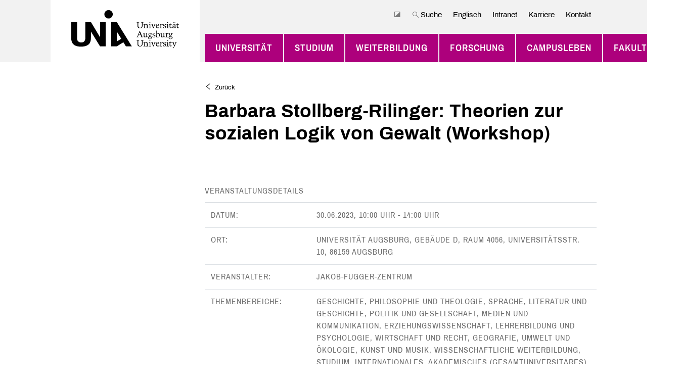

--- FILE ---
content_type: text/html; charset=utf-8
request_url: https://www.uni-augsburg.de/de/vkal/barbara-stollberg-rilinge-theorien-zur-sozialen-lo
body_size: 15731
content:



<!DOCTYPE html>
<html lang="de" class="color-scheme-faculty-facilities">
<head>
    <meta charset="utf-8">
    <meta name="viewport" content="width=device-width, initial-scale=1.0, maximum-scale=1.0, user-scalable=no">
    <meta name="Description" CONTENT="">

    <title>Barbara Stollberg-Rilinger: Theorien zur sozialen Logik von Gewalt (Workshop)</title>

    <link rel="shortcut icon" href="https://assets.uni-augsburg.de/static/unia/img/unia_favicon.ico" title="Uni Augsburg Icon">

    

    
    <link rel="stylesheet" href="https://assets.uni-augsburg.de/static/unia/css/third_party/bootstrap.min.css">
    <link rel="stylesheet" href="https://assets.uni-augsburg.de/static/unia/css/third_party/datatables.min.css">
    <link rel="stylesheet" href="https://assets.uni-augsburg.de/static/unia/css/third_party/responsive.dataTables.min.css">
    


    <link rel="stylesheet" href="https://assets.uni-augsburg.de/static/CACHE/css/output.64430ce6d9e8.css" type="text/css" media="print"><link rel="stylesheet" href="https://assets.uni-augsburg.de/static/CACHE/css/output.73ed4761bcd5.css" type="text/css">


    

    

    
    
</head>
<body>
    <script src="https://assets.uni-augsburg.de/static/unia/js/highContrast.js"></script>

    

    
    

<header class="navigation-wrapper print-hide">
    <div class="navigation-container container">
        <nav class="navigation navbar navbar-expand-xl">
            <a class="navigation-brand navbar-brand" href="/de/">
                <img src="https://assets.uni-augsburg.de/static/unia/img/unia_logo.svg" srcset=""
                     alt="Uni Augsburg Logo">
            </a>

            <button id="toggle-navigation" class="navigation-toggler navbar-toggler" type="button"
                    aria-controls="navbar-main--mobile" aria-expanded="false"
                    aria-label="Toggle navigation">
                <span class="navigation-icon"></span>
                <span class="navigation-icon"></span>
                <span class="navigation-icon"></span>
                <span class="navigation-togglerLabel">Menü</span>
            </button>

            <div class="navigation-metaLinksArea d-none d-xl-block" id="meta-links">
                <ul class="navigation-metaLinksNav navbar-nav">
                    
                        
<li class="navigation-metaLinksItem nav-item">
    <a class="navigation-metaLinksLink nav-link js-toggleHighContrast" href="#"title="Hochkontrastmodus">
        <span class="icon-contrast"></span>
        
    </a>
</li>

                    
                        
<li class="navigation-metaLinksItem nav-item">
    <a class="navigation-metaLinksLink nav-link " href="#"data-target="#searchOverlay">
        <span class="icon-search"></span>
        Suche
    </a>
</li>

                    
                        
<li class="navigation-metaLinksItem nav-item">
    <a class="navigation-metaLinksLink nav-link " href="/en/vkal/barbara-stollberg-rilinge-theorien-zur-sozialen-lo">
        
        Englisch
    </a>
</li>

                    
                        
<li class="navigation-metaLinksItem nav-item">
    <a class="navigation-metaLinksLink nav-link " href="/portal/intranet/">
        
        Intranet
    </a>
</li>

                    
                        
<li class="navigation-metaLinksItem nav-item">
    <a class="navigation-metaLinksLink nav-link " href="/jobs-und-karriere/stellenangebote/">
        
        Karriere
    </a>
</li>

                    
                        
<li class="navigation-metaLinksItem nav-item">
    <a class="navigation-metaLinksLink nav-link " href="/kontakt/">
        
        Kontakt
    </a>
</li>

                    
                        
<li class="navigation-metaLinksItem nav-item">
    <a class="navigation-metaLinksLink nav-link hide-logout" href="/admin/logout/?next=/de/vkal/barbara-stollberg-rilinge-theorien-zur-sozialen-lo"title="Abmelden">
        <span class="icon-logout"></span>
        
    </a>
</li>

                    
                </ul>
            </div>

            
            <div class="navigation-area d-none d-xl-block" id="navbar-main">
                <ul class="navigation-nav navbar-nav">
                    


    <li class="navigation-item nav-item background-faculty-facilities
        ">
        <a class="navigation-link nav-link"
           href="/de/">
            Universität
        </a>
        
            <div class="navigation-areaDropdown">
                <ul class="navigation-dropdown"
                    style="">
                    


    <li class="navigation-dropdownItem  ">
        <a class="navigation-dropdownLink"
           href="/de/ueber-uns/"
           data-target="#dropdown-1-1">
            Über die Universität
        </a>
    </li>

    <li class="navigation-dropdownItem  ">
        <a class="navigation-dropdownLink"
           href="/de/verantwortung/"
           data-target="#dropdown-1-2">
            Universität in Verantwortung
        </a>
    </li>

    <li class="navigation-dropdownItem  ">
        <a class="navigation-dropdownLink"
           href="/de/organisation/"
           data-target="#dropdown-1-3">
            Organisation
        </a>
    </li>

    <li class="navigation-dropdownItem  ">
        <a class="navigation-dropdownLink"
           href="/de/jobs-und-karriere/"
           data-target="#dropdown-1-4">
            Karriere
        </a>
    </li>

    <li class="navigation-dropdownItem  ">
        <a class="navigation-dropdownLink"
           href="/de/uni-medien/"
           data-target="#dropdown-1-5">
            Uni-Medien
        </a>
    </li>

    <li class="navigation-dropdownItem  ">
        <a class="navigation-dropdownLink"
           href="/de/foerderer/"
           data-target="#dropdown-1-6">
            Freunde &amp; Förderer
        </a>
    </li>

    <li class="navigation-dropdownItem  ">
        <a class="navigation-dropdownLink"
           href="/de/aufbau-medizin/"
           data-target="#dropdown-1-7">
            Aufbau der Universitätsmedizin
        </a>
    </li>

    <li class="navigation-dropdownItem  ">
        <a class="navigation-dropdownLink"
           href="/de/hightech-agenda-bayern/"
           data-target="#dropdown-1-8">
            Hightech Agenda Bayern
        </a>
    </li>

                </ul>

                <div class="navigation-areaDropdownInner">
                    


    <ul id="dropdown-1-1"
        class="navigation-dropdownInner">
        
            <li class="navigation-dropdownInnerItem ">
                <a class="navigation-dropdownInnerLink"
                   href="/de/ueber-uns/leitbild/">
                    Leitbild
                </a>
            </li>
        
            <li class="navigation-dropdownInnerItem ">
                <a class="navigation-dropdownInnerLink"
                   href="/de/ueber-uns/geschichte/">
                    Geschichte
                </a>
            </li>
        
            <li class="navigation-dropdownInnerItem ">
                <a class="navigation-dropdownInnerLink"
                   href="/de/ueber-uns/zahlen/">
                    Zahlen &amp; Fakten
                </a>
            </li>
        
            <li class="navigation-dropdownInnerItem ">
                <a class="navigation-dropdownInnerLink"
                   href="/de/ueber-uns/internationales/">
                    Internationalisierung
                </a>
            </li>
        
            <li class="navigation-dropdownInnerItem ">
                <a class="navigation-dropdownInnerLink"
                   href="/de/ueber-uns/ehrungen/">
                    Ehrungen &amp; Preise
                </a>
            </li>
        
            <li class="navigation-dropdownInnerItem ">
                <a class="navigation-dropdownInnerLink"
                   href="/de/ueber-uns/hochschulvertrag/">
                    Strategische Entwicklungsziele  2023 – 2027
                </a>
            </li>
        
    </ul>

    <ul id="dropdown-1-2"
        class="navigation-dropdownInner">
        
            <li class="navigation-dropdownInnerItem ">
                <a class="navigation-dropdownInnerLink"
                   href="/de/verantwortung/nachhaltigkeit/">
                    Nachhaltigkeit – Grüne Transformation
                </a>
            </li>
        
            <li class="navigation-dropdownInnerItem ">
                <a class="navigation-dropdownInnerLink"
                   href="/de/verantwortung/public-climate-school/">
                    Public Climate School
                </a>
            </li>
        
            <li class="navigation-dropdownInnerItem ">
                <a class="navigation-dropdownInnerLink"
                   href="/de/verantwortung/gesundheit/">
                    Gesundheit in Studium und Beruf
                </a>
            </li>
        
            <li class="navigation-dropdownInnerItem ">
                <a class="navigation-dropdownInnerLink"
                   href="/de/verantwortung/gender-equity-diversity/">
                    Chancengleichheit: Gender Equity &amp; Diversity und Inklusion
                </a>
            </li>
        
            <li class="navigation-dropdownInnerItem ">
                <a class="navigation-dropdownInnerLink"
                   href="/de/verantwortung/familienfreundlichkeit/">
                    Familienfreundlichkeit
                </a>
            </li>
        
    </ul>

    <ul id="dropdown-1-3"
        class="navigation-dropdownInner">
        
            <li class="navigation-dropdownInnerItem ">
                <a class="navigation-dropdownInnerLink"
                   href="/de/organisation/leitung/">
                    Universitätsleitung
                </a>
            </li>
        
            <li class="navigation-dropdownInnerItem ">
                <a class="navigation-dropdownInnerLink"
                   href="/de/organisation/verwaltung/">
                    Zentrale Universitätsverwaltung
                </a>
            </li>
        
            <li class="navigation-dropdownInnerItem ">
                <a class="navigation-dropdownInnerLink"
                   href="/de/organisation/einrichtungen/">
                    Einrichtungen
                </a>
            </li>
        
            <li class="navigation-dropdownInnerItem ">
                <a class="navigation-dropdownInnerLink"
                   href="/de/organisation/gremien/">
                    Gesamtuniversitäre Gremien und Ansprechpersonen
                </a>
            </li>
        
            <li class="navigation-dropdownInnerItem ">
                <a class="navigation-dropdownInnerLink"
                   href="/de/organisation/vertretung/">
                    Gruppen- und Interessensvertretung
                </a>
            </li>
        
            <li class="navigation-dropdownInnerItem ">
                <a class="navigation-dropdownInnerLink"
                   href="/de/organisation/bibliothek/">
                    Universitätsbibliothek
                </a>
            </li>
        
    </ul>

    <ul id="dropdown-1-4"
        class="navigation-dropdownInner">
        
            <li class="navigation-dropdownInnerItem ">
                <a class="navigation-dropdownInnerLink"
                   href="/de/jobs-und-karriere/arbeitgeber/">
                    Arbeiten an der Universität Augsburg
                </a>
            </li>
        
            <li class="navigation-dropdownInnerItem ">
                <a class="navigation-dropdownInnerLink"
                   href="/de/jobs-und-karriere/stellenangebote/">
                    Stellenangebote
                </a>
            </li>
        
            <li class="navigation-dropdownInnerItem ">
                <a class="navigation-dropdownInnerLink"
                   href="/de/jobs-und-karriere/einstieg/">
                    Einstieg an der Universität
                </a>
            </li>
        
            <li class="navigation-dropdownInnerItem ">
                <a class="navigation-dropdownInnerLink"
                   href="/de/jobs-und-karriere/dual-career/">
                    Dual Career
                </a>
            </li>
        
    </ul>

    <ul id="dropdown-1-5"
        class="navigation-dropdownInner">
        
            <li class="navigation-dropdownInnerItem ">
                <a class="navigation-dropdownInnerLink"
                   href="/de/uni-medien/wissenschaft/">
                    Wissenschaft und Forschung in Augsburg
                </a>
            </li>
        
            <li class="navigation-dropdownInnerItem ">
                <a class="navigation-dropdownInnerLink"
                   href="/de/uni-medien/uni-videos/">
                    Uni-Videos
                </a>
            </li>
        
            <li class="navigation-dropdownInnerItem ">
                <a class="navigation-dropdownInnerLink"
                   href="/de/uni-medien/podcasts-der-universitat-augsburg/">
                    Podcasts der Universität Augsburg
                </a>
            </li>
        
            <li class="navigation-dropdownInnerItem ">
                <a class="navigation-dropdownInnerLink"
                   href="/de/uni-medien/unireden/">
                    Universitätsreden
                </a>
            </li>
        
            <li class="navigation-dropdownInnerItem ">
                <a class="navigation-dropdownInnerLink"
                   href="/de/uni-medien/forscherfreitag/">
                    #forschungsfreitag
                </a>
            </li>
        
    </ul>

    <ul id="dropdown-1-6"
        class="navigation-dropdownInner">
        
            <li class="navigation-dropdownInnerItem ">
                <a class="navigation-dropdownInnerLink"
                   href="/de/foerderer/deutschlandstipendium/">
                    Deutschlandstipendium
                </a>
            </li>
        
            <li class="navigation-dropdownInnerItem ">
                <a class="navigation-dropdownInnerLink"
                   href="/de/foerderer/gdf/">
                    Gesellschaft der Freunde der Hochschulen in Augsburg e.V.
                </a>
            </li>
        
            <li class="navigation-dropdownInnerItem ">
                <a class="navigation-dropdownInnerLink"
                   href="/de/foerderer/stiftungen/">
                    Stiftungen
                </a>
            </li>
        
            <li class="navigation-dropdownInnerItem ">
                <a class="navigation-dropdownInnerLink"
                   href="/de/foerderer/foerdermoeglichkeiten/">
                    Fördermöglichkeiten
                </a>
            </li>
        
    </ul>

    <ul id="dropdown-1-7"
        class="navigation-dropdownInner">
        
            <li class="navigation-dropdownInnerItem ">
                <a class="navigation-dropdownInnerLink"
                   href="/de/aufbau-medizin/aktuell/">
                    Aktuelles
                </a>
            </li>
        
            <li class="navigation-dropdownInnerItem ">
                <a class="navigation-dropdownInnerLink"
                   href="/de/aufbau-medizin/studium-und-lehre/">
                    Studium und Lehre
                </a>
            </li>
        
            <li class="navigation-dropdownInnerItem ">
                <a class="navigation-dropdownInnerLink"
                   href="/de/aufbau-medizin/forschung/">
                    Forschung
                </a>
            </li>
        
            <li class="navigation-dropdownInnerItem ">
                <a class="navigation-dropdownInnerLink"
                   href="/de/aufbau-medizin/krankenversorgung/">
                    Krankenversorgung
                </a>
            </li>
        
            <li class="navigation-dropdownInnerItem ">
                <a class="navigation-dropdownInnerLink"
                   href="/de/aufbau-medizin/medizin-campus/">
                    Medizin-Campus
                </a>
            </li>
        
            <li class="navigation-dropdownInnerItem ">
                <a class="navigation-dropdownInnerLink"
                   href="/de/aufbau-medizin/meilensteine/">
                    Meilensteine
                </a>
            </li>
        
            <li class="navigation-dropdownInnerItem ">
                <a class="navigation-dropdownInnerLink"
                   href="/de/aufbau-medizin/haufige-fragen/">
                    Häufige Fragen ...
                </a>
            </li>
        
            <li class="navigation-dropdownInnerItem ">
                <a class="navigation-dropdownInnerLink"
                   href="/de/aufbau-medizin/kontakt/">
                    Kontakt
                </a>
            </li>
        
    </ul>

    <ul id="dropdown-1-8"
        class="navigation-dropdownInner">
        
            <li class="navigation-dropdownInnerItem ">
                <a class="navigation-dropdownInnerLink"
                   href="/de/hightech-agenda-bayern/hta-professuren/">
                    HTA-Professuren
                </a>
            </li>
        
    </ul>

                </div>
            </div>
        
    </li>

    <li class="navigation-item nav-item background-faculty-facilities
        ">
        <a class="navigation-link nav-link"
           href="/de/studium/">
            Studium
        </a>
        
            <div class="navigation-areaDropdown">
                <ul class="navigation-dropdown"
                    style="">
                    


    <li class="navigation-dropdownItem  ">
        <a class="navigation-dropdownLink"
           href="/de/studium/orientierung/"
           data-target="#dropdown-2-1">
            Studienorientierung
        </a>
    </li>

    <li class="navigation-dropdownItem  ">
        <a class="navigation-dropdownLink"
           href="/de/studium/studienangebot/"
           data-target="#dropdown-2-2">
            Studienangebot
        </a>
    </li>

    <li class="navigation-dropdownItem  ">
        <a class="navigation-dropdownLink"
           href="/de/studium/studieren-augsburg/"
           data-target="#dropdown-2-3">
            Studieren in Augsburg
        </a>
    </li>

    <li class="navigation-dropdownItem  ">
        <a class="navigation-dropdownLink"
           href="/de/studium/bewerbung/"
           data-target="#dropdown-2-4">
            Zugang und Bewerbung
        </a>
    </li>

    <li class="navigation-dropdownItem  ">
        <a class="navigation-dropdownLink"
           href="/de/studium/organisation-beratung/"
           data-target="#dropdown-2-5">
            Beratung und Organisation im Studium
        </a>
    </li>

    <li class="navigation-dropdownItem  ">
        <a class="navigation-dropdownLink"
           href="/de/studium/ausland/"
           data-target="#dropdown-2-6">
            Auslandsaufenthalte
        </a>
    </li>

    <li class="navigation-dropdownItem  ">
        <a class="navigation-dropdownLink"
           href="/de/studium/zusatzqualifikationen/"
           data-target="#dropdown-2-7">
            Zusatzqualifikationen
        </a>
    </li>

    <li class="navigation-dropdownItem  ">
        <a class="navigation-dropdownLink"
           href="/de/studium/studentisches-leben/"
           data-target="#dropdown-2-8">
            Studentisches Leben
        </a>
    </li>

    <li class="navigation-dropdownItem  ">
        <a class="navigation-dropdownLink"
           href="/de/studium/nach-dem-studium/"
           data-target="#dropdown-2-9">
            Studienabschluss &amp; Beruf
        </a>
    </li>

                </ul>

                <div class="navigation-areaDropdownInner">
                    


    <ul id="dropdown-2-1"
        class="navigation-dropdownInner">
        
            <li class="navigation-dropdownInnerItem ">
                <a class="navigation-dropdownInnerLink"
                   href="/de/studium/orientierung/studienberatung/">
                    Beratung für Studieninteressierte
                </a>
            </li>
        
            <li class="navigation-dropdownInnerItem ">
                <a class="navigation-dropdownInnerLink"
                   href="/de/studium/orientierung/beginn-verlauf/">
                    Studienbeginn und -verlauf
                </a>
            </li>
        
            <li class="navigation-dropdownInnerItem ">
                <a class="navigation-dropdownInnerLink"
                   href="/de/studium/orientierung/messen/">
                    Messen und Infotage an Schulen
                </a>
            </li>
        
            <li class="navigation-dropdownInnerItem ">
                <a class="navigation-dropdownInnerLink"
                   href="/de/studium/orientierung/schnupperangebote/">
                    Schnupperangebote
                </a>
            </li>
        
            <li class="navigation-dropdownInnerItem ">
                <a class="navigation-dropdownInnerLink"
                   href="/de/studium/orientierung/angebote_schulen/">
                    Angebote für Schulen
                </a>
            </li>
        
            <li class="navigation-dropdownInnerItem ">
                <a class="navigation-dropdownInnerLink"
                   href="/de/studium/orientierung/studieninfotag/">
                    StudienInfoTag
                </a>
            </li>
        
            <li class="navigation-dropdownInnerItem ">
                <a class="navigation-dropdownInnerLink"
                   href="/de/studium/orientierung/master-info/">
                    Infoveranstaltungen für Master-Interessierte
                </a>
            </li>
        
    </ul>

    <ul id="dropdown-2-2"
        class="navigation-dropdownInner">
        
            <li class="navigation-dropdownInnerItem ">
                <a class="navigation-dropdownInnerLink"
                   href="/de/studium/studienangebot/uebersicht/">
                    Studiengänge
                </a>
            </li>
        
            <li class="navigation-dropdownInnerItem ">
                <a class="navigation-dropdownInnerLink"
                   href="/de/studium/studienangebot/berufsbegleitend/">
                    Berufsbegleitende Angebote &amp; Weiterbildung
                </a>
            </li>
        
            <li class="navigation-dropdownInnerItem ">
                <a class="navigation-dropdownInnerLink"
                   href="/de/studium/studienangebot/promotion/">
                    Promotion
                </a>
            </li>
        
            <li class="navigation-dropdownInnerItem ">
                <a class="navigation-dropdownInnerLink"
                   href="/de/studium/studienangebot/fruehstudium/">
                    Früh- bzw. Schülerstudium
                </a>
            </li>
        
            <li class="navigation-dropdownInnerItem ">
                <a class="navigation-dropdownInnerLink"
                   href="/de/studium/studienangebot/gasthoerer/">
                    Angebote für Gasthörerinnen und Gasthörer
                </a>
            </li>
        
    </ul>

    <ul id="dropdown-2-3"
        class="navigation-dropdownInner">
        
            <li class="navigation-dropdownInnerItem ">
                <a class="navigation-dropdownInnerLink"
                   href="/de/studium/studieren-augsburg/studienort/">
                    Studienort Augsburg
                </a>
            </li>
        
            <li class="navigation-dropdownInnerItem ">
                <a class="navigation-dropdownInnerLink"
                   href="/de/studium/studieren-augsburg/semesterticket/">
                    Semesterticket und CAMPUS CARD
                </a>
            </li>
        
            <li class="navigation-dropdownInnerItem ">
                <a class="navigation-dropdownInnerLink"
                   href="/de/studium/studieren-augsburg/finanzierung/">
                    Finanzierung
                </a>
            </li>
        
            <li class="navigation-dropdownInnerItem ">
                <a class="navigation-dropdownInnerLink"
                   href="/de/studium/studieren-augsburg/wohnen/">
                    Wohnen
                </a>
            </li>
        
            <li class="navigation-dropdownInnerItem ">
                <a class="navigation-dropdownInnerLink"
                   href="/de/studium/studieren-augsburg/stipendien/">
                    Stipendien
                </a>
            </li>
        
    </ul>

    <ul id="dropdown-2-4"
        class="navigation-dropdownInner">
        
            <li class="navigation-dropdownInnerItem ">
                <a class="navigation-dropdownInnerLink"
                   href="/de/studium/bewerbung/voraussetzungen/">
                    Zugangsvoraussetzungen
                </a>
            </li>
        
            <li class="navigation-dropdownInnerItem ">
                <a class="navigation-dropdownInnerLink"
                   href="/de/studium/bewerbung/voraussetzungen/bewerbung-ohne-abitur-und-mit-beruflicher-qualifikation/">
                    Studieren ohne Abitur
                </a>
            </li>
        
            <li class="navigation-dropdownInnerItem ">
                <a class="navigation-dropdownInnerLink"
                   href="/de/studium/bewerbung/bewerbung/">
                    Bewerbung
                </a>
            </li>
        
            <li class="navigation-dropdownInnerItem ">
                <a class="navigation-dropdownInnerLink"
                   href="/de/studium/bewerbung/einschreibung/">
                    Einschreibung
                </a>
            </li>
        
            <li class="navigation-dropdownInnerItem ">
                <a class="navigation-dropdownInnerLink"
                   href="/de/studium/bewerbung/studienplatztausch/">
                    Studienplatztausch
                </a>
            </li>
        
            <li class="navigation-dropdownInnerItem ">
                <a class="navigation-dropdownInnerLink"
                   href="/de/studium/bewerbung/versicherung/">
                    Kranken- und Unfallversicherung
                </a>
            </li>
        
            <li class="navigation-dropdownInnerItem ">
                <a class="navigation-dropdownInnerLink"
                   href="/de/studium/bewerbung/hochschulwechsel/">
                    Hochschulwechsel
                </a>
            </li>
        
            <li class="navigation-dropdownInnerItem ">
                <a class="navigation-dropdownInnerLink"
                   href="/de/studium/bewerbung/doppelstudium/">
                    Doppelstudium
                </a>
            </li>
        
            <li class="navigation-dropdownInnerItem ">
                <a class="navigation-dropdownInnerLink"
                   href="/de/studium/bewerbung/eignungspruefungen/">
                    Eignungsverfahren
                </a>
            </li>
        
            <li class="navigation-dropdownInnerItem ">
                <a class="navigation-dropdownInnerLink"
                   href="/de/studium/bewerbung/studiengang-oder-studienfachwechsel/">
                    Studiengang- oder Studienfachwechsel
                </a>
            </li>
        
    </ul>

    <ul id="dropdown-2-5"
        class="navigation-dropdownInner">
        
            <li class="navigation-dropdownInnerItem ">
                <a class="navigation-dropdownInnerLink"
                   href="/de/studium/organisation-beratung/beginn-verlauf/">
                    Studienbeginn und -verlauf
                </a>
            </li>
        
            <li class="navigation-dropdownInnerItem ">
                <a class="navigation-dropdownInnerLink"
                   href="/de/studium/organisation-beratung/beratung/">
                    Beratungsangebote
                </a>
            </li>
        
            <li class="navigation-dropdownInnerItem ">
                <a class="navigation-dropdownInnerLink"
                   href="/de/studium/organisation-beratung/organisation-und-formales/">
                    Organisation und Formales
                </a>
            </li>
        
            <li class="navigation-dropdownInnerItem ">
                <a class="navigation-dropdownInnerLink"
                   href="/de/studium/organisation-beratung/fristen-und-termine/">
                    Fristen und Termine
                </a>
            </li>
        
            <li class="navigation-dropdownInnerItem ">
                <a class="navigation-dropdownInnerLink"
                   href="/de/studium/organisation-beratung/vorlesungsverzeichnis/">
                    Vorlesungsverzeichnis
                </a>
            </li>
        
            <li class="navigation-dropdownInnerItem ">
                <a class="navigation-dropdownInnerLink"
                   href="/de/studium/organisation-beratung/pruefungen/">
                    Prüfungen
                </a>
            </li>
        
            <li class="navigation-dropdownInnerItem ">
                <a class="navigation-dropdownInnerLink"
                   href="/de/studium/organisation-beratung/berufsorientierung/">
                    Berufsorientierung &amp; Berufseinstieg
                </a>
            </li>
        
    </ul>

    <ul id="dropdown-2-6"
        class="navigation-dropdownInner">
        
            <li class="navigation-dropdownInnerItem ">
                <a class="navigation-dropdownInnerLink"
                   href="/de/studium/ausland/studium/">
                    Alltag anderswo: Studieren im Ausland
                </a>
            </li>
        
            <li class="navigation-dropdownInnerItem ">
                <a class="navigation-dropdownInnerLink"
                   href="/de/studium/ausland/praktikum/">
                    Praktikum im Ausland
                </a>
            </li>
        
            <li class="navigation-dropdownInnerItem ">
                <a class="navigation-dropdownInnerLink"
                   href="/de/studium/ausland/finanzierung/">
                    Finanzierung
                </a>
            </li>
        
            <li class="navigation-dropdownInnerItem ">
                <a class="navigation-dropdownInnerLink"
                   href="/de/studium/ausland/interkulturelles/">
                    Interkulturelles
                </a>
            </li>
        
    </ul>

    <ul id="dropdown-2-7"
        class="navigation-dropdownInner">
        
            <li class="navigation-dropdownInnerItem ">
                <a class="navigation-dropdownInnerLink"
                   href="/de/studium/zusatzqualifikationen/vhb/">
                    Virtuelle Hochschule Bayern
                </a>
            </li>
        
            <li class="navigation-dropdownInnerItem ">
                <a class="navigation-dropdownInnerLink"
                   href="/de/studium/zusatzqualifikationen/sprachen/">
                    Sprachen lernen
                </a>
            </li>
        
            <li class="navigation-dropdownInnerItem ">
                <a class="navigation-dropdownInnerLink"
                   href="/de/studium/ausland/interkulturelles/zis/">
                    Interkulturelle Schlüsselqualifikation
                </a>
            </li>
        
            <li class="navigation-dropdownInnerItem ">
                <a class="navigation-dropdownInnerLink"
                   href="/de/studium/zusatzqualifikationen/edv-kurse/">
                    EDV-Kurse
                </a>
            </li>
        
            <li class="navigation-dropdownInnerItem ">
                <a class="navigation-dropdownInnerLink"
                   href="/de/studium/zusatzqualifikationen/klever/">
                    KLeVer
                </a>
            </li>
        
            <li class="navigation-dropdownInnerItem ">
                <a class="navigation-dropdownInnerLink"
                   href="/de/studium/zusatzqualifikationen/profilbildung/">
                    Profilbildung
                </a>
            </li>
        
    </ul>

    <ul id="dropdown-2-8"
        class="navigation-dropdownInner">
        
            <li class="navigation-dropdownInnerItem ">
                <a class="navigation-dropdownInnerLink"
                   href="/de/studium/studentisches-leben/gruppen/">
                    Studentische Initiativen
                </a>
            </li>
        
            <li class="navigation-dropdownInnerItem ">
                <a class="navigation-dropdownInnerLink"
                   href="/de/studium/studentisches-leben/studierendenvertretung/">
                    Studierendenvertretung
                </a>
            </li>
        
            <li class="navigation-dropdownInnerItem ">
                <a class="navigation-dropdownInnerLink"
                   href="/de/studium/studentisches-leben/hochschulwahlen/">
                    Hochschulwahlen
                </a>
            </li>
        
            <li class="navigation-dropdownInnerItem ">
                <a class="navigation-dropdownInnerLink"
                   href="/de/studium/studentisches-leben/sport/">
                    Hochschulsport
                </a>
            </li>
        
    </ul>

    <ul id="dropdown-2-9"
        class="navigation-dropdownInner">
        
            <li class="navigation-dropdownInnerItem ">
                <a class="navigation-dropdownInnerLink"
                   href="/de/studium/nach-dem-studium/alumni/">
                    Alumni-Netzwerk
                </a>
            </li>
        
            <li class="navigation-dropdownInnerItem ">
                <a class="navigation-dropdownInnerLink"
                   href="/de/studium/nach-dem-studium/berufseinstieg/">
                    Berufseinstieg
                </a>
            </li>
        
            <li class="navigation-dropdownInnerItem ">
                <a class="navigation-dropdownInnerLink"
                   href="/de/studium/nach-dem-studium/gruenderberatung/">
                    Gründungsberatung
                </a>
            </li>
        
            <li class="navigation-dropdownInnerItem ">
                <a class="navigation-dropdownInnerLink"
                   href="/de/studium/nach-dem-studium/weiterbildung/">
                    Weiterbildungsangebote
                </a>
            </li>
        
            <li class="navigation-dropdownInnerItem ">
                <a class="navigation-dropdownInnerLink"
                   href="/de/studium/nach-dem-studium/promotion/">
                    Promotion
                </a>
            </li>
        
    </ul>

                </div>
            </div>
        
    </li>

    <li class="navigation-item nav-item background-faculty-facilities
        ">
        <a class="navigation-link nav-link"
           href="/de/weiterbildung/">
            Weiterbildung
        </a>
        
            <div class="navigation-areaDropdown">
                <ul class="navigation-dropdown"
                    style="">
                    


    <li class="navigation-dropdownItem  ">
        <a class="navigation-dropdownLink"
           href="/de/weiterbildung/angebote-fur-einzelpersonen/"
           data-target="#dropdown-3-1">
            Angebote für Einzelpersonen
        </a>
    </li>

    <li class="navigation-dropdownItem  ">
        <a class="navigation-dropdownLink"
           href="/de/weiterbildung/angebote-fur-unternehmen/"
           data-target="#dropdown-3-2">
            Angebote für Unternehmen
        </a>
    </li>

    <li class="navigation-dropdownItem  ">
        <a class="navigation-dropdownLink"
           href="/de/weiterbildung/angebote-fur-universitatsmitglieder/"
           data-target="#dropdown-3-3">
            Angebote für Universitätsmitglieder
        </a>
    </li>

                </ul>

                <div class="navigation-areaDropdownInner">
                    


    <ul id="dropdown-3-1"
        class="navigation-dropdownInner">
        
    </ul>

    <ul id="dropdown-3-2"
        class="navigation-dropdownInner">
        
    </ul>

    <ul id="dropdown-3-3"
        class="navigation-dropdownInner">
        
    </ul>

                </div>
            </div>
        
    </li>

    <li class="navigation-item nav-item background-faculty-facilities
        ">
        <a class="navigation-link nav-link"
           href="/de/forschung/">
            Forschung
        </a>
        
            <div class="navigation-areaDropdown">
                <ul class="navigation-dropdown"
                    style="">
                    


    <li class="navigation-dropdownItem  ">
        <a class="navigation-dropdownLink"
           href="/de/forschung/profil/"
           data-target="#dropdown-4-1">
            Forschungsprofil
        </a>
    </li>

    <li class="navigation-dropdownItem  ">
        <a class="navigation-dropdownLink"
           href="/de/forschung/projekte/"
           data-target="#dropdown-4-2">
            Forschungsprojekte
        </a>
    </li>

    <li class="navigation-dropdownItem  ">
        <a class="navigation-dropdownLink"
           href="/de/forschung/foerderung/"
           data-target="#dropdown-4-3">
            Nachwuchsförderung und Promotion
        </a>
    </li>

    <li class="navigation-dropdownItem  ">
        <a class="navigation-dropdownLink"
           href="/de/forschung/einrichtungen/"
           data-target="#dropdown-4-4">
            Forschungseinrichtungen
        </a>
    </li>

    <li class="navigation-dropdownItem  ">
        <a class="navigation-dropdownLink"
           href="/de/forschung/forschende-aus-dem-ausland/"
           data-target="#dropdown-4-5">
            Wissenschaftlerinnen und Wissenschaftler aus dem Ausland
        </a>
    </li>

    <li class="navigation-dropdownItem  ">
        <a class="navigation-dropdownLink"
           href="/de/forschung/forschungspotenziale-nutzen/"
           data-target="#dropdown-4-6">
            Maßnahmenpaket „Forschungspotenziale besser nutzen!“
        </a>
    </li>

    <li class="navigation-dropdownItem  ">
        <a class="navigation-dropdownLink"
           href="/de/forschung/transfer/"
           data-target="#dropdown-4-7">
            Transfer
        </a>
    </li>

                </ul>

                <div class="navigation-areaDropdownInner">
                    


    <ul id="dropdown-4-1"
        class="navigation-dropdownInner">
        
            <li class="navigation-dropdownInnerItem ">
                <a class="navigation-dropdownInnerLink"
                   href="/de/forschung/profil/umwelt-und-klima/">
                    Umwelt und Klima
                </a>
            </li>
        
            <li class="navigation-dropdownInnerItem ">
                <a class="navigation-dropdownInnerLink"
                   href="/de/forschung/profil/gesundheit-und-medizin/">
                    Gesundheit und Medizin
                </a>
            </li>
        
            <li class="navigation-dropdownInnerItem ">
                <a class="navigation-dropdownInnerLink"
                   href="/de/forschung/profil/physik-life-sciences/">
                    Physik und Life Sciences
                </a>
            </li>
        
            <li class="navigation-dropdownInnerItem ">
                <a class="navigation-dropdownInnerLink"
                   href="/de/forschung/profil/neue-materialien-und-werkstoffe/">
                    Neue Materialien und Werkstoffe
                </a>
            </li>
        
            <li class="navigation-dropdownInnerItem ">
                <a class="navigation-dropdownInnerLink"
                   href="/de/forschung/profil/daten-und-kunstliche-intelligenz/">
                    Daten und Künstliche Intelligenz
                </a>
            </li>
        
            <li class="navigation-dropdownInnerItem ">
                <a class="navigation-dropdownInnerLink"
                   href="/de/forschung/profil/gesellschaft-und-geschichte/">
                    Gesellschaft und Geschichte
                </a>
            </li>
        
            <li class="navigation-dropdownInnerItem ">
                <a class="navigation-dropdownInnerLink"
                   href="/de/forschung/profil/okonomie-und-recht/">
                    Ökonomie und Recht
                </a>
            </li>
        
            <li class="navigation-dropdownInnerItem ">
                <a class="navigation-dropdownInnerLink"
                   href="/de/forschung/profil/sprachen-und-literatur/">
                    Sprachen und Literatur
                </a>
            </li>
        
            <li class="navigation-dropdownInnerItem ">
                <a class="navigation-dropdownInnerLink"
                   href="/de/forschung/profil/lehr-und-lernforschung/">
                    Lehr- und Lernforschung
                </a>
            </li>
        
            <li class="navigation-dropdownInnerItem ">
                <a class="navigation-dropdownInnerLink"
                   href="/de/forschung/profil/kunst-und-musik/">
                    Kunst und Musik
                </a>
            </li>
        
    </ul>

    <ul id="dropdown-4-2"
        class="navigation-dropdownInner">
        
            <li class="navigation-dropdownInnerItem ">
                <a class="navigation-dropdownInnerLink"
                   href="/de/forschung/projekte/kodill/">
                    KodiLL
                </a>
            </li>
        
    </ul>

    <ul id="dropdown-4-3"
        class="navigation-dropdownInner">
        
            <li class="navigation-dropdownInnerItem ">
                <a class="navigation-dropdownInnerLink"
                   href="/de/forschung/foerderung/promotion/">
                    Promotion
                </a>
            </li>
        
            <li class="navigation-dropdownInnerItem ">
                <a class="navigation-dropdownInnerLink"
                   href="/de/forschung/foerderung/graduiertenzentrum/">
                    Graduiertenzentrum
                </a>
            </li>
        
            <li class="navigation-dropdownInnerItem ">
                <a class="navigation-dropdownInnerLink"
                   href="/de/forschung/foerderung/graduiertenprogramme/">
                    Graduiertenprogramme
                </a>
            </li>
        
            <li class="navigation-dropdownInnerItem ">
                <a class="navigation-dropdownInnerLink"
                   href="/de/forschung/foerderung/stipendien-fur-graduierte/">
                    Stipendien für Graduierte
                </a>
            </li>
        
            <li class="navigation-dropdownInnerItem ">
                <a class="navigation-dropdownInnerLink"
                   href="/de/forschung/foerderung/profilbildung-im-bereich-nachhaltigkeit/">
                    Profilbildung im Bereich Nachhaltigkeit
                </a>
            </li>
        
    </ul>

    <ul id="dropdown-4-4"
        class="navigation-dropdownInner">
        
            <li class="navigation-dropdownInnerItem ">
                <a class="navigation-dropdownInnerLink"
                   href="/de/forschung/einrichtungen/fakultaeten/">
                    Fakultäten
                </a>
            </li>
        
            <li class="navigation-dropdownInnerItem ">
                <a class="navigation-dropdownInnerLink"
                   href="/de/forschung/einrichtungen/institute/">
                    Institute und Zentren
                </a>
            </li>
        
            <li class="navigation-dropdownInnerItem ">
                <a class="navigation-dropdownInnerLink"
                   href="/de/forschung/foerderung/graduiertenprogramme/">
                    Graduiertenschulen
                </a>
            </li>
        
            <li class="navigation-dropdownInnerItem ">
                <a class="navigation-dropdownInnerLink"
                   href="/de/organisation/gremien/kommission-forschung/">
                    Forschungskommission
                </a>
            </li>
        
            <li class="navigation-dropdownInnerItem ">
                <a class="navigation-dropdownInnerLink"
                   href="/de/forschung/einrichtungen/ausseruniversitare-forschungseinrichtungen/">
                    Außeruniversitäre Forschungseinrichtungen
                </a>
            </li>
        
    </ul>

    <ul id="dropdown-4-5"
        class="navigation-dropdownInner">
        
            <li class="navigation-dropdownInnerItem ">
                <a class="navigation-dropdownInnerLink"
                   href="/de/forschung/forschende-aus-dem-ausland/wohnen/">
                    Wohnungssuche
                </a>
            </li>
        
            <li class="navigation-dropdownInnerItem ">
                <a class="navigation-dropdownInnerLink"
                   href="/de/forschung/forschende-aus-dem-ausland/veranstaltungen/">
                    Veranstaltungen des Welcome Service
                </a>
            </li>
        
            <li class="navigation-dropdownInnerItem ">
                <a class="navigation-dropdownInnerLink"
                   href="/de/forschung/forschende-aus-dem-ausland/organisatorisches-fur-forschende-aus-dem-ausland/">
                    Organisatorisches für Forschende aus dem Ausland
                </a>
            </li>
        
    </ul>

    <ul id="dropdown-4-6"
        class="navigation-dropdownInner">
        
            <li class="navigation-dropdownInnerItem ">
                <a class="navigation-dropdownInnerLink"
                   href="/de/forschung/forschungspotenziale-nutzen/forderung-der-einwerbung-hochkaratiger-drittmittel/">
                    Förderung der Einwerbung hochkarätiger Drittmittel
                </a>
            </li>
        
            <li class="navigation-dropdownInnerItem ">
                <a class="navigation-dropdownInnerLink"
                   href="/de/forschung/forschungspotenziale-nutzen/massnahmen-zur-starkung-der-wissenschaftskultur/">
                    Maßnahmen zur Stärkung der Wissenschaftskultur
                </a>
            </li>
        
            <li class="navigation-dropdownInnerItem ">
                <a class="navigation-dropdownInnerLink"
                   href="/de/forschung/forschungspotenziale-nutzen/forderung-durch-forschungszentren/">
                    Förderung durch Forschungszentren
                </a>
            </li>
        
            <li class="navigation-dropdownInnerItem ">
                <a class="navigation-dropdownInnerLink"
                   href="/de/forschung/forschungspotenziale-nutzen/forschungssupport/">
                    Forschungssupport
                </a>
            </li>
        
    </ul>

    <ul id="dropdown-4-7"
        class="navigation-dropdownInner">
        
            <li class="navigation-dropdownInnerItem ">
                <a class="navigation-dropdownInnerLink"
                   href="/de/forschung/transfer/transferstrategie/">
                    Transferstrategie
                </a>
            </li>
        
    </ul>

                </div>
            </div>
        
    </li>

    <li class="navigation-item nav-item background-faculty-facilities
        ">
        <a class="navigation-link nav-link"
           href="/de/campusleben/">
            Campusleben
        </a>
        
            <div class="navigation-areaDropdown">
                <ul class="navigation-dropdown"
                    style="">
                    


    <li class="navigation-dropdownItem  ">
        <a class="navigation-dropdownLink"
           href="/de/campusleben/neuigkeiten/"
           data-target="#dropdown-5-1">
            Neuigkeiten
        </a>
    </li>

    <li class="navigation-dropdownItem  ">
        <a class="navigation-dropdownLink"
           href="/de/campusleben/veranstaltungen/"
           data-target="#dropdown-5-2">
            Öffentliche Veranstaltungen
        </a>
    </li>

    <li class="navigation-dropdownItem  ">
        <a class="navigation-dropdownLink"
           href="/de/campusleben/musik-kultur/"
           data-target="#dropdown-5-3">
            Musik &amp; Kultur
        </a>
    </li>

    <li class="navigation-dropdownItem  ">
        <a class="navigation-dropdownLink"
           href="/de/campusleben/sport/"
           data-target="#dropdown-5-4">
            Sport
        </a>
    </li>

    <li class="navigation-dropdownItem  ">
        <a class="navigation-dropdownLink"
           href="/de/campusleben/natur/"
           data-target="#dropdown-5-5">
            Natur auf dem Campus
        </a>
    </li>

    <li class="navigation-dropdownItem  ">
        <a class="navigation-dropdownLink"
           href="/de/campusleben/uni-shop/"
           data-target="#dropdown-5-6">
            Uni-Shop
        </a>
    </li>

                </ul>

                <div class="navigation-areaDropdownInner">
                    


    <ul id="dropdown-5-1"
        class="navigation-dropdownInner">
        
    </ul>

    <ul id="dropdown-5-2"
        class="navigation-dropdownInner">
        
            <li class="navigation-dropdownInnerItem ">
                <a class="navigation-dropdownInnerLink"
                   href="/de/campusleben/veranstaltungen/lange-nacht-der-wissenschaft/">
                    Lange Nacht der Wissenschaft
                </a>
            </li>
        
            <li class="navigation-dropdownInnerItem ">
                <a class="navigation-dropdownInnerLink"
                   href="/de/portal/kinderuni/">
                    KinderUni Augsburg
                </a>
            </li>
        
            <li class="navigation-dropdownInnerItem ">
                <a class="navigation-dropdownInnerLink"
                   href="/de/campusleben/veranstaltungen/ringvorlesungen-und-vortragsreihen/">
                    Ringvorlesungen und Vortragsreihen
                </a>
            </li>
        
    </ul>

    <ul id="dropdown-5-3"
        class="navigation-dropdownInner">
        
            <li class="navigation-dropdownInnerItem ">
                <a class="navigation-dropdownInnerLink"
                   href="/de/fakultaet/philsoz/lmz/">
                    Leopold Mozart College of Music
                </a>
            </li>
        
            <li class="navigation-dropdownInnerItem ">
                <a class="navigation-dropdownInnerLink"
                   href="/de/campusleben/musik-kultur/collegium-musicum/">
                    collegium musicum
                </a>
            </li>
        
            <li class="navigation-dropdownInnerItem ">
                <a class="navigation-dropdownInnerLink"
                   href="/de/campusleben/musik-kultur/clangcampus/">
                    ClangCampus – Uni:versum Musik
                </a>
            </li>
        
            <li class="navigation-dropdownInnerItem ">
                <a class="navigation-dropdownInnerLink"
                   href="/de/campusleben/musik-kultur/kunstamcampus1/">
                    Kunst am Campus
                </a>
            </li>
        
            <li class="navigation-dropdownInnerItem ">
                <a class="navigation-dropdownInnerLink"
                   href="/de/campusleben/musik-kultur/AnglistenTheater/">
                    AnglistenTheater
                </a>
            </li>
        
            <li class="navigation-dropdownInnerItem ">
                <a class="navigation-dropdownInnerLink"
                   href="/de/campusleben/musik-kultur/augsburg-onstage/">
                    Augsburg OnStage
                </a>
            </li>
        
            <li class="navigation-dropdownInnerItem ">
                <a class="navigation-dropdownInnerLink"
                   href="/de/campusleben/musik-kultur/universitat-augsburg-schach/">
                    Universität Augsburg Schach
                </a>
            </li>
        
    </ul>

    <ul id="dropdown-5-4"
        class="navigation-dropdownInner">
        
    </ul>

    <ul id="dropdown-5-5"
        class="navigation-dropdownInner">
        
    </ul>

    <ul id="dropdown-5-6"
        class="navigation-dropdownInner">
        
    </ul>

                </div>
            </div>
        
    </li>

    <li class="navigation-item nav-item background-faculty-facilities
        ">
        <a class="navigation-link nav-link"
           href="/de/fakultaet/">
            Fakultäten
        </a>
        
            <div class="navigation-areaDropdown">
                <ul class="navigation-dropdown"
                    style="">
                    


    <li class="navigation-dropdownItem  ">
        <a class="navigation-dropdownLink"
           href="/de/fakultaet/kthf/"
           data-target="#dropdown-6-1">
            Katholisch-Theologische Fakultät
        </a>
    </li>

    <li class="navigation-dropdownItem  ">
        <a class="navigation-dropdownLink"
           href="/de/fakultaet/wiwi/"
           data-target="#dropdown-6-2">
            Wirtschaftswissenschaftliche Fakultät
        </a>
    </li>

    <li class="navigation-dropdownItem  ">
        <a class="navigation-dropdownLink"
           href="/de/fakultaet/jura/"
           data-target="#dropdown-6-3">
            Juristische Fakultät
        </a>
    </li>

    <li class="navigation-dropdownItem  ">
        <a class="navigation-dropdownLink"
           href="/de/fakultaet/philsoz/"
           data-target="#dropdown-6-4">
            Philosophisch-Sozialwissenschaftliche Fakultät
        </a>
    </li>

    <li class="navigation-dropdownItem  ">
        <a class="navigation-dropdownLink"
           href="/de/fakultaet/philhist/"
           data-target="#dropdown-6-5">
            Philologisch-Historische Fakultät
        </a>
    </li>

    <li class="navigation-dropdownItem  ">
        <a class="navigation-dropdownLink"
           href="/de/fakultaet/mntf/"
           data-target="#dropdown-6-6">
            Mathematisch-Naturwissenschaftlich-Technische Fakultät
        </a>
    </li>

    <li class="navigation-dropdownItem  ">
        <a class="navigation-dropdownLink"
           href="/de/fakultaet/fai/"
           data-target="#dropdown-6-7">
            Fakultät für Angewandte Informatik
        </a>
    </li>

    <li class="navigation-dropdownItem  ">
        <a class="navigation-dropdownLink"
           href="/de/fakultaet/med/"
           data-target="#dropdown-6-8">
            Medizinische Fakultät
        </a>
    </li>

                </ul>

                <div class="navigation-areaDropdownInner">
                    


    <ul id="dropdown-6-1"
        class="navigation-dropdownInner">
        
            <li class="navigation-dropdownInnerItem ">
                <a class="navigation-dropdownInnerLink"
                   href="/de/fakultaet/kthf/lehrstuhle-professuren/">
                    Lehrstühle &amp; Professuren
                </a>
            </li>
        
            <li class="navigation-dropdownInnerItem ">
                <a class="navigation-dropdownInnerLink"
                   href="/de/fakultaet/kthf/dekanat/">
                    Dekanat &amp; Ansprechpartner
                </a>
            </li>
        
            <li class="navigation-dropdownInnerItem ">
                <a class="navigation-dropdownInnerLink"
                   href="/de/fakultaet/kthf/studium/">
                    Studium &amp; Lehre
                </a>
            </li>
        
            <li class="navigation-dropdownInnerItem ">
                <a class="navigation-dropdownInnerLink"
                   href="/de/fakultaet/kthf/forschung/">
                    Forschung an der KThF
                </a>
            </li>
        
            <li class="navigation-dropdownInnerItem ">
                <a class="navigation-dropdownInnerLink"
                   href="/de/fakultaet/kthf/studieninteressierte/">
                    Studieninteressierte
                </a>
            </li>
        
            <li class="navigation-dropdownInnerItem ">
                <a class="navigation-dropdownInnerLink"
                   href="/de/fakultaet/kthf/alumni/">
                    Alumni
                </a>
            </li>
        
    </ul>

    <ul id="dropdown-6-2"
        class="navigation-dropdownInner">
        
            <li class="navigation-dropdownInnerItem ">
                <a class="navigation-dropdownInnerLink"
                   href="/de/fakultaet/wiwi/aktuelles/">
                    Aktuelles
                </a>
            </li>
        
            <li class="navigation-dropdownInnerItem ">
                <a class="navigation-dropdownInnerLink"
                   href="/de/fakultaet/wiwi/dekanat/">
                    Dekanat &amp; Einrichtungen
                </a>
            </li>
        
            <li class="navigation-dropdownInnerItem ">
                <a class="navigation-dropdownInnerLink"
                   href="/de/fakultaet/wiwi/studieren-wiwi/">
                    Studieren an der Wiwi
                </a>
            </li>
        
            <li class="navigation-dropdownInnerItem ">
                <a class="navigation-dropdownInnerLink"
                   href="/de/fakultaet/wiwi/studienangebot/">
                    Studienangebot
                </a>
            </li>
        
            <li class="navigation-dropdownInnerItem ">
                <a class="navigation-dropdownInnerLink"
                   href="/de/fakultaet/wiwi/studienorganisation/">
                    Studienorganisation
                </a>
            </li>
        
            <li class="navigation-dropdownInnerItem ">
                <a class="navigation-dropdownInnerLink"
                   href="/de/fakultaet/wiwi/prof/">
                    Cluster &amp; Professuren
                </a>
            </li>
        
            <li class="navigation-dropdownInnerItem ">
                <a class="navigation-dropdownInnerLink"
                   href="/de/fakultaet/wiwi/transferprofil/">
                    Transferprofil
                </a>
            </li>
        
            <li class="navigation-dropdownInnerItem ">
                <a class="navigation-dropdownInnerLink"
                   href="/de/fakultaet/wiwi/cir/">
                    Center for International Relations
                </a>
            </li>
        
            <li class="navigation-dropdownInnerItem ">
                <a class="navigation-dropdownInnerLink"
                   href="/de/fakultaet/wiwi/itwiwi/">
                    it.WiWi
                </a>
            </li>
        
            <li class="navigation-dropdownInnerItem ">
                <a class="navigation-dropdownInnerLink"
                   href="/de/fakultaet/wiwi/lsz/">
                    Lern- und Servicezentrum
                </a>
            </li>
        
            <li class="navigation-dropdownInnerItem ">
                <a class="navigation-dropdownInnerLink"
                   href="https://dyn.wiwi.uni-augsburg.de/virtualtour/">
                    Virtueller Rundgang
                </a>
            </li>
        
            <li class="navigation-dropdownInnerItem ">
                <a class="navigation-dropdownInnerLink"
                   href="/de/fakultaet/wiwi/rankings/">
                    Rankings
                </a>
            </li>
        
    </ul>

    <ul id="dropdown-6-3"
        class="navigation-dropdownInner">
        
            <li class="navigation-dropdownInnerItem ">
                <a class="navigation-dropdownInnerLink"
                   href="/de/fakultaet/jura/stellen/">
                    Stellenausschreibungen an der Juristischen Fakultät
                </a>
            </li>
        
            <li class="navigation-dropdownInnerItem ">
                <a class="navigation-dropdownInnerLink"
                   href="/de/fakultaet/jura/veranstaltungen/">
                    Veranstaltungen
                </a>
            </li>
        
            <li class="navigation-dropdownInnerItem ">
                <a class="navigation-dropdownInnerLink"
                   href="/de/fakultaet/jura/lehre-und-studium/">
                    Lehre und Studium
                </a>
            </li>
        
            <li class="navigation-dropdownInnerItem ">
                <a class="navigation-dropdownInnerLink"
                   href="/de/fakultaet/jura/forschung/">
                    Forschung und Wissenstransfer
                </a>
            </li>
        
            <li class="navigation-dropdownInnerItem ">
                <a class="navigation-dropdownInnerLink"
                   href="/de/fakultaet/jura/internationales/">
                    Internationales
                </a>
            </li>
        
            <li class="navigation-dropdownInnerItem ">
                <a class="navigation-dropdownInnerLink"
                   href="/de/fakultaet/jura/fakultat/">
                    Fakultät
                </a>
            </li>
        
            <li class="navigation-dropdownInnerItem ">
                <a class="navigation-dropdownInnerLink"
                   href="/de/fakultaet/jura/lehrende/">
                    Lehrende
                </a>
            </li>
        
            <li class="navigation-dropdownInnerItem ">
                <a class="navigation-dropdownInnerLink"
                   href="/de/fakultaet/jura/fam/">
                    Frauen arbeiten miteinander [fam]
                </a>
            </li>
        
            <li class="navigation-dropdownInnerItem ">
                <a class="navigation-dropdownInnerLink"
                   href="/de/fakultaet/jura/50-jahre/">
                    50 Jahre Juristische Fakultät
                </a>
            </li>
        
            <li class="navigation-dropdownInnerItem ">
                <a class="navigation-dropdownInnerLink"
                   href="https://lawclinic.jura.uni-augsburg.de">
                    Lawclinic Augsburg
                </a>
            </li>
        
            <li class="navigation-dropdownInnerItem ">
                <a class="navigation-dropdownInnerLink"
                   href="https://www.miplc.de/">
                    MIPLC
                </a>
            </li>
        
            <li class="navigation-dropdownInnerItem ">
                <a class="navigation-dropdownInnerLink"
                   href="/de/fakultaet/jura/veranstaltungen/orientierungsphase/">
                    ophase
                </a>
            </li>
        
    </ul>

    <ul id="dropdown-6-4"
        class="navigation-dropdownInner">
        
            <li class="navigation-dropdownInnerItem ">
                <a class="navigation-dropdownInnerLink"
                   href="https://www.uni-augsburg.de/de/studium/ausland/studium/veranstaltungen/">
                    Aktuelles
                </a>
            </li>
        
            <li class="navigation-dropdownInnerItem ">
                <a class="navigation-dropdownInnerLink"
                   href="/de/fakultaet/philsoz/information/">
                    Studieninformationen
                </a>
            </li>
        
            <li class="navigation-dropdownInnerItem ">
                <a class="navigation-dropdownInnerLink"
                   href="/de/fakultaet/philsoz/studiengange-philsoz/">
                    Für Studieninteressierte | Studiengänge
                </a>
            </li>
        
            <li class="navigation-dropdownInnerItem ">
                <a class="navigation-dropdownInnerLink"
                   href="/de/fakultaet/philsoz/lehrpreis/">
                    Lehrpreis
                </a>
            </li>
        
            <li class="navigation-dropdownInnerItem ">
                <a class="navigation-dropdownInnerLink"
                   href="/de/fakultaet/philsoz/fakultat/">
                    Fächer &amp; Arbeitsgruppen
                </a>
            </li>
        
            <li class="navigation-dropdownInnerItem ">
                <a class="navigation-dropdownInnerLink"
                   href="/de/fakultaet/philsoz/international/">
                    Internationales
                </a>
            </li>
        
            <li class="navigation-dropdownInnerItem ">
                <a class="navigation-dropdownInnerLink"
                   href="/de/fakultaet/philsoz/promotion-philsoz/">
                    Promotion
                </a>
            </li>
        
            <li class="navigation-dropdownInnerItem ">
                <a class="navigation-dropdownInnerLink"
                   href="/de/fakultaet/philsoz/habilitation/">
                    Habilitation
                </a>
            </li>
        
            <li class="navigation-dropdownInnerItem ">
                <a class="navigation-dropdownInnerLink"
                   href="/de/fakultaet/philsoz/forschung/">
                    Forschung
                </a>
            </li>
        
            <li class="navigation-dropdownInnerItem ">
                <a class="navigation-dropdownInnerLink"
                   href="/de/fakultaet/philsoz/dekanat/">
                    Dekanat
                </a>
            </li>
        
            <li class="navigation-dropdownInnerItem ">
                <a class="navigation-dropdownInnerLink"
                   href="/de/fakultaet/philsoz/praktikumsamt/">
                    Praktikumsamt
                </a>
            </li>
        
            <li class="navigation-dropdownInnerItem ">
                <a class="navigation-dropdownInnerLink"
                   href="/de/fakultaet/philsoz/lmz/">
                    Leopold Mozart College of Music
                </a>
            </li>
        
    </ul>

    <ul id="dropdown-6-5"
        class="navigation-dropdownInner">
        
            <li class="navigation-dropdownInnerItem ">
                <a class="navigation-dropdownInnerLink"
                   href="/de/fakultaet/philhist/fakultaet/">
                    Die Fakultät
                </a>
            </li>
        
            <li class="navigation-dropdownInnerItem ">
                <a class="navigation-dropdownInnerLink"
                   href="/de/fakultaet/philhist/studium/">
                    Studium &amp; Lehre
                </a>
            </li>
        
            <li class="navigation-dropdownInnerItem ">
                <a class="navigation-dropdownInnerLink"
                   href="/de/fakultaet/philhist/forschung/">
                    Forschung
                </a>
            </li>
        
            <li class="navigation-dropdownInnerItem ">
                <a class="navigation-dropdownInnerLink"
                   href="/de/fakultaet/philhist/professuren/">
                    Lehrstühle &amp; Professuren
                </a>
            </li>
        
            <li class="navigation-dropdownInnerItem ">
                <a class="navigation-dropdownInnerLink"
                   href="/de/fakultaet/philhist/promotion/">
                    Promotion
                </a>
            </li>
        
            <li class="navigation-dropdownInnerItem ">
                <a class="navigation-dropdownInnerLink"
                   href="/de/fakultaet/philhist/habilitation/">
                    Habilitation
                </a>
            </li>
        
    </ul>

    <ul id="dropdown-6-6"
        class="navigation-dropdownInner">
        
            <li class="navigation-dropdownInnerItem ">
                <a class="navigation-dropdownInnerLink"
                   href="/de/fakultaet/mntf/aktuelles/">
                    Aktuelles
                </a>
            </li>
        
            <li class="navigation-dropdownInnerItem ">
                <a class="navigation-dropdownInnerLink"
                   href="/de/fakultaet/mntf/dekanat/">
                    Dekanat &amp; Ansprechpartner
                </a>
            </li>
        
            <li class="navigation-dropdownInnerItem ">
                <a class="navigation-dropdownInnerLink"
                   href="/de/fakultaet/mntf/lehre/">
                    Lehre
                </a>
            </li>
        
            <li class="navigation-dropdownInnerItem ">
                <a class="navigation-dropdownInnerLink"
                   href="/de/fakultaet/mntf/studiengaenge/">
                    Studiengänge
                </a>
            </li>
        
            <li class="navigation-dropdownInnerItem ">
                <a class="navigation-dropdownInnerLink"
                   href="/de/fakultaet/mntf/mrm/">
                    Institut für Materials Resource Management
                </a>
            </li>
        
            <li class="navigation-dropdownInnerItem ">
                <a class="navigation-dropdownInnerLink"
                   href="/de/fakultaet/mntf/math/">
                    Institut für Mathematik
                </a>
            </li>
        
            <li class="navigation-dropdownInnerItem ">
                <a class="navigation-dropdownInnerLink"
                   href="/de/fakultaet/mntf/physik/">
                    Institut für Physik
                </a>
            </li>
        
    </ul>

    <ul id="dropdown-6-7"
        class="navigation-dropdownInner">
        
            <li class="navigation-dropdownInnerItem ">
                <a class="navigation-dropdownInnerLink"
                   href="/de/fakultaet/fai/aktuelles/">
                    Aktuelles
                </a>
            </li>
        
            <li class="navigation-dropdownInnerItem ">
                <a class="navigation-dropdownInnerLink"
                   href="/de/fakultaet/fai/dekanat/">
                    Dekanat &amp; Ansprechpartner:innen
                </a>
            </li>
        
            <li class="navigation-dropdownInnerItem ">
                <a class="navigation-dropdownInnerLink"
                   href="/de/fakultaet/fai/lehrstuhle-und-professoren/">
                    Lehrstühle und Professuren
                </a>
            </li>
        
            <li class="navigation-dropdownInnerItem ">
                <a class="navigation-dropdownInnerLink"
                   href="/de/fakultaet/fai/studium-lehre/">
                    Studium &amp; Lehre
                </a>
            </li>
        
            <li class="navigation-dropdownInnerItem ">
                <a class="navigation-dropdownInnerLink"
                   href="/de/fakultaet/fai/informatik/">
                    Institut für Informatik
                </a>
            </li>
        
            <li class="navigation-dropdownInnerItem ">
                <a class="navigation-dropdownInnerLink"
                   href="/de/fakultaet/fai/geo/">
                    Institut für Geographie
                </a>
            </li>
        
            <li class="navigation-dropdownInnerItem ">
                <a class="navigation-dropdownInnerLink"
                   href="/de/fakultaet/fai/isse/">
                    Institut für Software &amp; Systems Engineering
                </a>
            </li>
        
            <li class="navigation-dropdownInnerItem ">
                <a class="navigation-dropdownInnerLink"
                   href="/de/fakultaet/fai/intern/">
                    Internes
                </a>
            </li>
        
            <li class="navigation-dropdownInnerItem ">
                <a class="navigation-dropdownInnerLink"
                   href="/de/fakultaet/fai/faifrau/">
                    Frauenbeauftragte
                </a>
            </li>
        
            <li class="navigation-dropdownInnerItem ">
                <a class="navigation-dropdownInnerLink"
                   href="/de/fakultaet/fai/graduiertenzentrum-fai/">
                    Graduiertenzentrum FAI
                </a>
            </li>
        
            <li class="navigation-dropdownInnerItem ">
                <a class="navigation-dropdownInnerLink"
                   href="/de/fakultaet/fai/stura_fai/">
                    Studierendenvertretung der Fakultät für Angewandte Informatik
                </a>
            </li>
        
            <li class="navigation-dropdownInnerItem ">
                <a class="navigation-dropdownInnerLink"
                   href="/de/fakultaet/fai/conferences/">
                    Konferenzen
                </a>
            </li>
        
    </ul>

    <ul id="dropdown-6-8"
        class="navigation-dropdownInner">
        
            <li class="navigation-dropdownInnerItem ">
                <a class="navigation-dropdownInnerLink"
                   href="/de/fakultaet/med/neuigkeiten/">
                    Neuigkeiten
                </a>
            </li>
        
            <li class="navigation-dropdownInnerItem ">
                <a class="navigation-dropdownInnerLink"
                   href="/de/fakultaet/med/studium/">
                    Lehre und Studium
                </a>
            </li>
        
            <li class="navigation-dropdownInnerItem ">
                <a class="navigation-dropdownInnerLink"
                   href="/de/fakultaet/med/forschung/">
                    Forschung
                </a>
            </li>
        
            <li class="navigation-dropdownInnerItem ">
                <a class="navigation-dropdownInnerLink"
                   href="/de/fakultaet/med/fakultaet/">
                    Fakultät
                </a>
            </li>
        
            <li class="navigation-dropdownInnerItem ">
                <a class="navigation-dropdownInnerLink"
                   href="/de/fakultaet/med/profs/">
                    Lehrstühle und Professuren
                </a>
            </li>
        
            <li class="navigation-dropdownInnerItem ">
                <a class="navigation-dropdownInnerLink"
                   href="/de/fakultaet/med/aufbau/">
                    Aufbau und Entwicklung
                </a>
            </li>
        
    </ul>

                </div>
            </div>
        
    </li>

                </ul>
            </div>
            

            <div class="navigation--mobile d-xl-none collapse navbar-collapse" id="navbar-main--mobile">
                <div class="navigation-iconBar--mobile d-flex justify-content-between">
                    <div class="align-self-start">
                        
                            <a class="navigation-iconBarLink--mobile"
                               href="/de/"
                                >
                                <span class="icon-home"></span>
                            </a>
                        
                    </div>
                    <div class="align-self-end">
                        <a class="navigation-iconBarLink--mobile" href="" data-target="#searchOverlay">
                            <span class="icon-search"></span>
                        </a>
                        <a class="navigation-iconBarLink--mobile"
                           href="/en/vkal/barbara-stollberg-rilinge-theorien-zur-sozialen-lo">
                            <span class="icon-globe"></span>
                        </a>
                        <a class="navigation-iconBarLink--mobile js-toggleHighContrast"
                           href="#" title="Hochkontrastmodus">
                            <span class="icon-contrast"></span>
                        </a>
                        
                    </div>
                </div>

                <div class="navigation-container--mobile">
                    <div class="navigation-track--mobile" data-slide-left="0">
                        <div id="mobile-nav-spinner"></div>
                        <div class="navigation-area--mobile nav-area">
                            <ul id="mobile-nav" class="navigation-nav--mobile navbar-nav">
                                <li class="navigation-item--mobile nav-item">
                                    <a class="navigation-link--mobile nav-link">
                                        lädt ...
                                    </a>
                                </li>
                            </ul>
                        </div>
                    </div>
                </div>

                <div class="navigation-linkBar--mobile d-flex justify-content-between">
                    <div class="align-self-start">
                    </div>
                    <div class="align-self-end">
                        <a class="navigation-linkBarLink--mobile"
                           href="/de/jobs-und-karriere/"
                           title="Karriere">
                            Karriere |
                        </a>
                        <a class="navigation-linkBarLink--mobile"
                           href="/de/services/lageplan/" title="Locations & Maps">
                            Locations & Maps |
                        </a>

                        <a class="navigation-linkBarLink--mobile"
                           href="/de/portal/presse/" title="Pressemitteilung">
                            Pressemitteilung
                        </a>

                    </div>
                </div>


                
            </div>
        </nav>
    </div>
</header>

<div class="print-absolute print-absolute--top print-only">
    <div class="container">
        <img class="print-logo" src="https://assets.uni-augsburg.de/static/unia/img/unia_logo_nav.jpg"
             alt="Uni Augsburg Logo">
    </div>
</div>

<div class="navigation-shadowOverlay--mobile"></div>




    <main class="page-main">
        


        

    
        
        <section class="section print-absolute">
            <div class="container">
                <div class="section-inner">
                    <div class="sidebarLayout">
                        <div class="sidebarLayout-sidebar sidebarLayout-column pb-3">
                            
                                

                            
                        </div>
                        <div class="sidebarLayout-main sidebarLayout-column pb-3">
                            
    

<a class="backLink linkWithIcon linkWithIcon--left" href="javascript:window.history.back()">
    <span class="icon-arrow-left-slider"></span> Zurück
</a>


                        </div>
                    </div>
                </div>
            </div>
        </section>

        <section class="section">
            <div class="container">
                <div class="section-inner">
                    <div class="sidebarLayout">
                        <div class="sidebarLayout-sidebar sidebarLayout-column pt-2">
                            

                        </div>
                        <div class="sidebarLayout-main">
                            
    
<div class="pageHeadline">
    <h1 class="pageHeadline-title">Barbara Stollberg-Rilinger: Theorien zur sozialen Logik von Gewalt (Workshop)
    </h1>

    <div class="pageHeadline-subtitle">
        
            
            
        
    </div>
</div>


                            
    

<div class="eventPage">

    <div class="eventPage-head">
        <table class="table table-hover eventPage-details">
            <thead>
                <tr>
                    <th colspan="2" scope="col">Veranstaltungsdetails</th>
                </tr>
            </thead>
            <tbody>
                <tr>
                    <td>Datum:</td>
                    <td>30.06.2023, 10:00 Uhr -
                        14:00 Uhr&nbsp;
                        </td>
                </tr>
                
                <tr>
                    <td>Ort:</td>
                    <td>Universität Augsburg, Gebäude D, Raum 4056, Universitätsstr. 10, 86159 Augsburg
                    </td>
                </tr>
                
                
                
                <tr>
                    <td>Veranstalter:</td>
                    <td>Jakob-Fugger-Zentrum</td>
                </tr>
                
                
                <tr>
                    <td>Themenbereiche:</td>
                    <td>
                        
                        Geschichte, 
                        
                        Philosophie und Theologie, 
                        
                        Sprache, Literatur und Geschichte, 
                        
                        Politik und Gesellschaft, 
                        
                        Medien und Kommunikation, 
                        
                        Erziehungswissenschaft, Lehrerbildung und Psychologie, 
                        
                        Wirtschaft und Recht, 
                        
                        Geografie, Umwelt und Ökologie, 
                        
                        Kunst und Musik, 
                        
                        Wissenschaftliche Weiterbildung, 
                        
                        Studium, 
                        
                        Internationales, 
                        
                        Akademisches (Gesamtuniversitäres)
                        
                    </td>
                </tr>
                
                
                <tr>
                    <td>Veranstaltungsreihe:</td>
                    <td>Internationale Gastdozentur am Jakob-Fugger-Zentrum: Tyrannei, Despotie, Gewalt - Barbara Stollberg-Rilinger in Augsburg</td>
                </tr>
                
                
                <tr>
                    <td>Veranstaltungsart:</td>
                    <td>Workshop</td>
                </tr>
                
                
                <tr>
                    <td>Vortragende:</td>
                    <td>Prof. Dr. Barbara Stollberg-Rilinger</td>
                </tr>
                
                
                
            </tbody>
        </table>
    </div>

    <div class="eventPage-body">
        
        <p class="eventPage-detailsHeading">Im Sommersemester 2023 ist die Historikerin und Rektorin des Wissenschaftskollegs zu Berlin in Augsburg zu Gast. Ihre Veranstaltungen sind dem Thema "Tyrannei, Despotie, Gewalt" gewidmet.</p>
        <br/>
        <p>Trump, Bolsonaro, erst recht Putin – die Begriffe Tyrann und Despot haben wieder Konjunktur. Gegenwärtige Autokraten werden damit in einen jahrtausendealten Diskurs eingereiht. Die Frage ist: Gibt es strukturelle Gemeinsamkeiten über die Epochengrenzen hinweg, von der Antike bis heute? Oder ist das eine bloße Frage der Perspektive? Ist des einen Tyrann des anderen Held? Und welche Rolle spielen der Einsatz von und die Drohung mit physischer Gewalt in diesem Zusammenhang? Das soll zuerst am Beispiel des preußischen „Soldatenkönigs“ Friedrich Wilhelm I. thematisiert werden, der sich selbst als Tyrannen bezeichnet hat und von den Historikern posthum in den „Erzieher des deutschen Volkes zum Preußentum“ verwandelt wurde, und dann in einen größeren Zusammenhang gestellt werden.</p>
    </div>

    <div class="eventPage-footer">
        
        <ul class="eventPage-links">
            <li class="eventPage-linksHeading">
                Weitere Informationen
            </li>
            <li>
                <a class="linkWithIcon linkWithIcon--left" href="https://www.uni-augsburg.de/de/forschung/einrichtungen/institute/jfz/veranstaltungen/internationale-gastdozentur/tyrannei-despotie-gewalt/">
                Webseite und Programm</a>
            </li>
        </ul>
        

        <div class="button-group eventPage-footerButtonGroup">
            <div class="button-group-inner">
                
            </div>
        </div>
    </div>
</div>

                        </div>
                    </div>
                </div>
            </div>
        </section>
    

    
    <section class="section section--content">
        <div class="container">
            
            
            <div class="section-inner pt-4">
                <div class="sectionHeadline">
                    <div class="sectionHeadline-icon background-faculty-facilities background-no-hover">
                        <span class="icon-calendar"></span>
                    </div>
                    <div class="sectionHeadline-body">
                        <h2 class="sectionHeadline-text">
                            Weitere Veranstaltungen der Veranstaltungsreihe "Internationale Gastdozentur am Jakob-Fugger-Zentrum: Tyrannei, Despotie, Gewalt - Barbara Stollberg-Rilinger in Augsburg"
                        </h2>
                    </div>
                </div>
                
<div class="dateList">
    <ul class="dateList-inner">
        
            <li class="dateList-item">
                <a href="/de/vkal/barbara-stollberg-rilinger-friedrich-wilhelm-i-und">
                <div class="dateList-itemLabel dateList-itemLabel-gone">
                    Barbara Stollberg-Rilinger: Friedrich Wilhelm I. und der preußische Mythos
                </div>
                <div class="dateList-itemDate dateList-itemDate-gone">
                    
                    25. Mai, 2023
                    
                </div>
                </a>
            </li>
        
            <li class="dateList-item">
                <a href="/de/vkal/barbara-stollberg-rilinger-tyrannis-und-despotie-t">
                <div class="dateList-itemLabel dateList-itemLabel-gone">
                    Barbara Stollberg-Rilinger: Tyrannis und Despotie. Theorien von der Antike bis heute (Workshop)
                </div>
                <div class="dateList-itemDate dateList-itemDate-gone">
                    
                    26. Mai, 2023
                    
                </div>
                </a>
            </li>
        
            <li class="dateList-item">
                <a href="/de/vkal/barbara-stollberg-rilinger-rituale-der-gewalt-der">
                <div class="dateList-itemLabel dateList-itemLabel-gone">
                    Barbara Stollberg-Rilinger: Rituale der Gewalt – der König als Außenseiter
                </div>
                <div class="dateList-itemDate dateList-itemDate-gone">
                    
                    29. Juni, 2023
                    
                </div>
                </a>
            </li>
        
            <li class="dateList-item">
                <a href="/de/vkal/barbara-stollberg-rilinge-theorien-zur-sozialen-lo">
                <div class="dateList-itemLabel dateList-itemLabel-gone">
                    Barbara Stollberg-Rilinger: Theorien zur sozialen Logik von Gewalt (Workshop)
                </div>
                <div class="dateList-itemDate dateList-itemDate-gone">
                    
                    30. Juni, 2023
                    
                </div>
                </a>
            </li>
        
    </ul>
</div>
            </div>
            
            <div class="section-inner pt-4">
                <div class="sectionHeadline">
                    <div class="sectionHeadline-icon background-faculty-facilities background-no-hover">
                        <span class="icon-calendar"></span>
                    </div>
                    <div class="sectionHeadline-body">
                        <h2 class="sectionHeadline-text">
                            Weitere Veranstaltungen: Jakob-Fugger-Zentrum
                        </h2>
                    </div>
                </div>
                

<div class="calendar" data-current-month="2">
    <ul class="calendar-months">
        
        <li class="calendar-month">
            <header class="calendar-header">
                <div class="calendar-monthName">
                    
                         Oktober 2025
                    
                </div>
            </header>

            <main class="calendar-main">
                <ul class="calendar-days">
                    
                    <li class="calendar-day calendar-day--empty">
                        <div class="calendar-dayLabel">
                            13
                        </div>
                    
                    </li>
                    
                    <li class="calendar-day calendar-day--empty">
                        <div class="calendar-dayLabel">
                            14
                        </div>
                    
                    </li>
                    
                    <li class="calendar-day calendar-day--empty">
                        <div class="calendar-dayLabel">
                            15
                        </div>
                    
                    </li>
                    
                    <li class="calendar-day calendar-day--empty">
                        <div class="calendar-dayLabel">
                            16
                        </div>
                    
                    </li>
                    
                    <li class="calendar-day calendar-day--empty">
                        <div class="calendar-dayLabel">
                            17
                        </div>
                    
                    </li>
                    
                    <li class="calendar-day calendar-day--empty">
                        <div class="calendar-dayLabel">
                            18
                        </div>
                    
                    </li>
                    
                    <li class="calendar-day calendar-day--empty">
                        <div class="calendar-dayLabel">
                            19
                        </div>
                    
                    </li>
                    
                    <li class="calendar-day calendar-day--empty">
                        <div class="calendar-dayLabel">
                            20
                        </div>
                    
                    </li>
                    
                    <li class="calendar-day calendar-day--empty">
                        <div class="calendar-dayLabel">
                            21
                        </div>
                    
                    </li>
                    
                    <li class="calendar-day calendar-day--empty">
                        <div class="calendar-dayLabel">
                            22
                        </div>
                    
                    </li>
                    
                    <li class="calendar-day calendar-day--empty">
                        <div class="calendar-dayLabel">
                            23
                        </div>
                    
                    </li>
                    
                    <li class="calendar-day calendar-day--empty">
                        <div class="calendar-dayLabel">
                            24
                        </div>
                    
                    </li>
                    
                    <li class="calendar-day calendar-day--empty">
                        <div class="calendar-dayLabel">
                            25
                        </div>
                    
                    </li>
                    
                    <li class="calendar-day calendar-day--empty">
                        <div class="calendar-dayLabel">
                            26
                        </div>
                    
                    </li>
                    
                </ul>
            </main>

            <div class="calendar-arrows">
                <div class="calendar-arrow calendar-previous"></div>
                <div class="calendar-arrow calendar-next"></div>
            </div>
        </li>
        
        <li class="calendar-month">
            <header class="calendar-header">
                <div class="calendar-monthName">
                    
                         Oktober 2025
                    
                        / November 2025
                    
                </div>
            </header>

            <main class="calendar-main">
                <ul class="calendar-days">
                    
                    <li class="calendar-day calendar-day--empty">
                        <div class="calendar-dayLabel">
                            27
                        </div>
                    
                    </li>
                    
                    <li class="calendar-day calendar-day--empty">
                        <div class="calendar-dayLabel">
                            28
                        </div>
                    
                    </li>
                    
                    <li class="calendar-day calendar-day--empty">
                        <div class="calendar-dayLabel">
                            29
                        </div>
                    
                    </li>
                    
                    <li class="calendar-day calendar-day--empty">
                        <div class="calendar-dayLabel">
                            30
                        </div>
                    
                    </li>
                    
                    <li class="calendar-day calendar-day--empty">
                        <div class="calendar-dayLabel">
                            31
                        </div>
                    
                    </li>
                    
                    <li class="calendar-day calendar-day--empty">
                        <div class="calendar-dayLabel">
                            01
                        </div>
                    
                    </li>
                    
                    <li class="calendar-day calendar-day--today background-faculty-facilities calendar-day--empty">
                        <div class="calendar-dayLabel">
                            02
                        </div>
                    
                    </li>
                    
                    <li class="calendar-day calendar-day--empty">
                        <div class="calendar-dayLabel">
                            03
                        </div>
                    
                    </li>
                    
                    <li class="calendar-day calendar-day--empty">
                        <div class="calendar-dayLabel">
                            04
                        </div>
                    
                    </li>
                    
                    <li class="calendar-day calendar-day--empty">
                        <div class="calendar-dayLabel">
                            05
                        </div>
                    
                    </li>
                    
                    <li class="calendar-day calendar-day--empty">
                        <div class="calendar-dayLabel">
                            06
                        </div>
                    
                    </li>
                    
                    <li class="calendar-day calendar-day--empty">
                        <div class="calendar-dayLabel">
                            07
                        </div>
                    
                    </li>
                    
                    <li class="calendar-day calendar-day--empty">
                        <div class="calendar-dayLabel">
                            08
                        </div>
                    
                    </li>
                    
                    <li class="calendar-day calendar-day--empty">
                        <div class="calendar-dayLabel">
                            09
                        </div>
                    
                    </li>
                    
                </ul>
            </main>

            <div class="calendar-arrows">
                <div class="calendar-arrow calendar-previous"></div>
                <div class="calendar-arrow calendar-next"></div>
            </div>
        </li>
        
        <li class="calendar-month">
            <header class="calendar-header">
                <div class="calendar-monthName">
                    
                         November 2025
                    
                </div>
            </header>

            <main class="calendar-main">
                <ul class="calendar-days">
                    
                    <li class="calendar-day calendar-day--empty">
                        <div class="calendar-dayLabel">
                            10
                        </div>
                    
                    </li>
                    
                    <li class="calendar-day calendar-day--empty">
                        <div class="calendar-dayLabel">
                            11
                        </div>
                    
                    </li>
                    
                    <li class="calendar-day calendar-day--empty">
                        <div class="calendar-dayLabel">
                            12
                        </div>
                    
                    </li>
                    
                    <li class="calendar-day calendar-day--empty">
                        <div class="calendar-dayLabel">
                            13
                        </div>
                    
                    </li>
                    
                    <li class="calendar-day calendar-day--empty">
                        <div class="calendar-dayLabel">
                            14
                        </div>
                    
                    </li>
                    
                    <li class="calendar-day calendar-day--empty">
                        <div class="calendar-dayLabel">
                            15
                        </div>
                    
                    </li>
                    
                    <li class="calendar-day calendar-day--empty">
                        <div class="calendar-dayLabel">
                            16
                        </div>
                    
                    </li>
                    
                    <li class="calendar-day calendar-day--empty">
                        <div class="calendar-dayLabel">
                            17
                        </div>
                    
                    </li>
                    
                    <li class="calendar-day calendar-day--empty">
                        <div class="calendar-dayLabel">
                            18
                        </div>
                    
                    </li>
                    
                    <li class="calendar-day">
                        <div class="calendar-dayLabel">
                            19
                        </div>
                    
                        <div class="calendar-day-body">
                            <div class="calendar-dayText">
                                <a href="/de/vkal/kunstliche-intelligenz-die-disruptive-transformati">Künstliche Intelligenz - Die disruptive Transformation wirtschaftlicher und gesellschaftlicher Wirklichkeit</a>
                            </div>
                            
                            
                        </div>
                    
                    </li>
                    
                    <li class="calendar-day calendar-day--empty">
                        <div class="calendar-dayLabel">
                            20
                        </div>
                    
                    </li>
                    
                    <li class="calendar-day calendar-day--empty">
                        <div class="calendar-dayLabel">
                            21
                        </div>
                    
                    </li>
                    
                    <li class="calendar-day calendar-day--empty">
                        <div class="calendar-dayLabel">
                            22
                        </div>
                    
                    </li>
                    
                    <li class="calendar-day calendar-day--empty">
                        <div class="calendar-dayLabel">
                            23
                        </div>
                    
                    </li>
                    
                </ul>
            </main>

            <div class="calendar-arrows">
                <div class="calendar-arrow calendar-previous"></div>
                <div class="calendar-arrow calendar-next"></div>
            </div>
        </li>
        
        <li class="calendar-month">
            <header class="calendar-header">
                <div class="calendar-monthName">
                    
                         November 2025
                    
                        / Dezember 2025
                    
                </div>
            </header>

            <main class="calendar-main">
                <ul class="calendar-days">
                    
                    <li class="calendar-day calendar-day--empty">
                        <div class="calendar-dayLabel">
                            24
                        </div>
                    
                    </li>
                    
                    <li class="calendar-day calendar-day--empty">
                        <div class="calendar-dayLabel">
                            25
                        </div>
                    
                    </li>
                    
                    <li class="calendar-day calendar-day--empty">
                        <div class="calendar-dayLabel">
                            26
                        </div>
                    
                    </li>
                    
                    <li class="calendar-day calendar-day--empty">
                        <div class="calendar-dayLabel">
                            27
                        </div>
                    
                    </li>
                    
                    <li class="calendar-day calendar-day--empty">
                        <div class="calendar-dayLabel">
                            28
                        </div>
                    
                    </li>
                    
                    <li class="calendar-day calendar-day--empty">
                        <div class="calendar-dayLabel">
                            29
                        </div>
                    
                    </li>
                    
                    <li class="calendar-day calendar-day--empty">
                        <div class="calendar-dayLabel">
                            30
                        </div>
                    
                    </li>
                    
                    <li class="calendar-day calendar-day--empty">
                        <div class="calendar-dayLabel">
                            01
                        </div>
                    
                    </li>
                    
                    <li class="calendar-day calendar-day--empty">
                        <div class="calendar-dayLabel">
                            02
                        </div>
                    
                    </li>
                    
                    <li class="calendar-day calendar-day--empty">
                        <div class="calendar-dayLabel">
                            03
                        </div>
                    
                    </li>
                    
                    <li class="calendar-day calendar-day--empty">
                        <div class="calendar-dayLabel">
                            04
                        </div>
                    
                    </li>
                    
                    <li class="calendar-day calendar-day--empty">
                        <div class="calendar-dayLabel">
                            05
                        </div>
                    
                    </li>
                    
                    <li class="calendar-day calendar-day--empty">
                        <div class="calendar-dayLabel">
                            06
                        </div>
                    
                    </li>
                    
                    <li class="calendar-day calendar-day--empty">
                        <div class="calendar-dayLabel">
                            07
                        </div>
                    
                    </li>
                    
                </ul>
            </main>

            <div class="calendar-arrows">
                <div class="calendar-arrow calendar-previous"></div>
                <div class="calendar-arrow calendar-next"></div>
            </div>
        </li>
        
        <li class="calendar-month">
            <header class="calendar-header">
                <div class="calendar-monthName">
                    
                         Dezember 2025
                    
                </div>
            </header>

            <main class="calendar-main">
                <ul class="calendar-days">
                    
                    <li class="calendar-day calendar-day--empty">
                        <div class="calendar-dayLabel">
                            08
                        </div>
                    
                    </li>
                    
                    <li class="calendar-day calendar-day--empty">
                        <div class="calendar-dayLabel">
                            09
                        </div>
                    
                    </li>
                    
                    <li class="calendar-day calendar-day--empty">
                        <div class="calendar-dayLabel">
                            10
                        </div>
                    
                    </li>
                    
                    <li class="calendar-day calendar-day--empty">
                        <div class="calendar-dayLabel">
                            11
                        </div>
                    
                    </li>
                    
                    <li class="calendar-day calendar-day--empty">
                        <div class="calendar-dayLabel">
                            12
                        </div>
                    
                    </li>
                    
                    <li class="calendar-day calendar-day--empty">
                        <div class="calendar-dayLabel">
                            13
                        </div>
                    
                    </li>
                    
                    <li class="calendar-day calendar-day--empty">
                        <div class="calendar-dayLabel">
                            14
                        </div>
                    
                    </li>
                    
                    <li class="calendar-day calendar-day--empty">
                        <div class="calendar-dayLabel">
                            15
                        </div>
                    
                    </li>
                    
                    <li class="calendar-day calendar-day--empty">
                        <div class="calendar-dayLabel">
                            16
                        </div>
                    
                    </li>
                    
                    <li class="calendar-day calendar-day--empty">
                        <div class="calendar-dayLabel">
                            17
                        </div>
                    
                    </li>
                    
                    <li class="calendar-day calendar-day--empty">
                        <div class="calendar-dayLabel">
                            18
                        </div>
                    
                    </li>
                    
                    <li class="calendar-day calendar-day--empty">
                        <div class="calendar-dayLabel">
                            19
                        </div>
                    
                    </li>
                    
                    <li class="calendar-day calendar-day--empty">
                        <div class="calendar-dayLabel">
                            20
                        </div>
                    
                    </li>
                    
                    <li class="calendar-day calendar-day--empty">
                        <div class="calendar-dayLabel">
                            21
                        </div>
                    
                    </li>
                    
                </ul>
            </main>

            <div class="calendar-arrows">
                <div class="calendar-arrow calendar-previous"></div>
                <div class="calendar-arrow calendar-next"></div>
            </div>
        </li>
        
        <li class="calendar-month">
            <header class="calendar-header">
                <div class="calendar-monthName">
                    
                         Dezember 2025
                    
                        / Januar 2026
                    
                </div>
            </header>

            <main class="calendar-main">
                <ul class="calendar-days">
                    
                    <li class="calendar-day calendar-day--empty">
                        <div class="calendar-dayLabel">
                            22
                        </div>
                    
                    </li>
                    
                    <li class="calendar-day calendar-day--empty">
                        <div class="calendar-dayLabel">
                            23
                        </div>
                    
                    </li>
                    
                    <li class="calendar-day calendar-day--empty">
                        <div class="calendar-dayLabel">
                            24
                        </div>
                    
                    </li>
                    
                    <li class="calendar-day calendar-day--empty">
                        <div class="calendar-dayLabel">
                            25
                        </div>
                    
                    </li>
                    
                    <li class="calendar-day calendar-day--empty">
                        <div class="calendar-dayLabel">
                            26
                        </div>
                    
                    </li>
                    
                    <li class="calendar-day calendar-day--empty">
                        <div class="calendar-dayLabel">
                            27
                        </div>
                    
                    </li>
                    
                    <li class="calendar-day calendar-day--empty">
                        <div class="calendar-dayLabel">
                            28
                        </div>
                    
                    </li>
                    
                    <li class="calendar-day calendar-day--empty">
                        <div class="calendar-dayLabel">
                            29
                        </div>
                    
                    </li>
                    
                    <li class="calendar-day calendar-day--empty">
                        <div class="calendar-dayLabel">
                            30
                        </div>
                    
                    </li>
                    
                    <li class="calendar-day calendar-day--empty">
                        <div class="calendar-dayLabel">
                            31
                        </div>
                    
                    </li>
                    
                    <li class="calendar-day calendar-day--empty">
                        <div class="calendar-dayLabel">
                            01
                        </div>
                    
                    </li>
                    
                    <li class="calendar-day calendar-day--empty">
                        <div class="calendar-dayLabel">
                            02
                        </div>
                    
                    </li>
                    
                    <li class="calendar-day calendar-day--empty">
                        <div class="calendar-dayLabel">
                            03
                        </div>
                    
                    </li>
                    
                    <li class="calendar-day calendar-day--empty">
                        <div class="calendar-dayLabel">
                            04
                        </div>
                    
                    </li>
                    
                </ul>
            </main>

            <div class="calendar-arrows">
                <div class="calendar-arrow calendar-previous"></div>
                <div class="calendar-arrow calendar-next"></div>
            </div>
        </li>
        
        <li class="calendar-month">
            <header class="calendar-header">
                <div class="calendar-monthName">
                    
                         Januar 2026
                    
                </div>
            </header>

            <main class="calendar-main">
                <ul class="calendar-days">
                    
                    <li class="calendar-day calendar-day--empty">
                        <div class="calendar-dayLabel">
                            05
                        </div>
                    
                    </li>
                    
                    <li class="calendar-day calendar-day--empty">
                        <div class="calendar-dayLabel">
                            06
                        </div>
                    
                    </li>
                    
                    <li class="calendar-day calendar-day--empty">
                        <div class="calendar-dayLabel">
                            07
                        </div>
                    
                    </li>
                    
                    <li class="calendar-day calendar-day--empty">
                        <div class="calendar-dayLabel">
                            08
                        </div>
                    
                    </li>
                    
                    <li class="calendar-day calendar-day--empty">
                        <div class="calendar-dayLabel">
                            09
                        </div>
                    
                    </li>
                    
                    <li class="calendar-day calendar-day--empty">
                        <div class="calendar-dayLabel">
                            10
                        </div>
                    
                    </li>
                    
                    <li class="calendar-day calendar-day--empty">
                        <div class="calendar-dayLabel">
                            11
                        </div>
                    
                    </li>
                    
                    <li class="calendar-day calendar-day--empty">
                        <div class="calendar-dayLabel">
                            12
                        </div>
                    
                    </li>
                    
                    <li class="calendar-day calendar-day--empty">
                        <div class="calendar-dayLabel">
                            13
                        </div>
                    
                    </li>
                    
                    <li class="calendar-day calendar-day--empty">
                        <div class="calendar-dayLabel">
                            14
                        </div>
                    
                    </li>
                    
                    <li class="calendar-day calendar-day--empty">
                        <div class="calendar-dayLabel">
                            15
                        </div>
                    
                    </li>
                    
                    <li class="calendar-day calendar-day--empty">
                        <div class="calendar-dayLabel">
                            16
                        </div>
                    
                    </li>
                    
                    <li class="calendar-day calendar-day--empty">
                        <div class="calendar-dayLabel">
                            17
                        </div>
                    
                    </li>
                    
                    <li class="calendar-day calendar-day--empty">
                        <div class="calendar-dayLabel">
                            18
                        </div>
                    
                    </li>
                    
                </ul>
            </main>

            <div class="calendar-arrows">
                <div class="calendar-arrow calendar-previous"></div>
                <div class="calendar-arrow calendar-next"></div>
            </div>
        </li>
        
        <li class="calendar-month">
            <header class="calendar-header">
                <div class="calendar-monthName">
                    
                         Januar 2026
                    
                        / Februar 2026
                    
                </div>
            </header>

            <main class="calendar-main">
                <ul class="calendar-days">
                    
                    <li class="calendar-day calendar-day--empty">
                        <div class="calendar-dayLabel">
                            19
                        </div>
                    
                    </li>
                    
                    <li class="calendar-day calendar-day--empty">
                        <div class="calendar-dayLabel">
                            20
                        </div>
                    
                    </li>
                    
                    <li class="calendar-day calendar-day--empty">
                        <div class="calendar-dayLabel">
                            21
                        </div>
                    
                    </li>
                    
                    <li class="calendar-day calendar-day--empty">
                        <div class="calendar-dayLabel">
                            22
                        </div>
                    
                    </li>
                    
                    <li class="calendar-day calendar-day--empty">
                        <div class="calendar-dayLabel">
                            23
                        </div>
                    
                    </li>
                    
                    <li class="calendar-day calendar-day--empty">
                        <div class="calendar-dayLabel">
                            24
                        </div>
                    
                    </li>
                    
                    <li class="calendar-day calendar-day--empty">
                        <div class="calendar-dayLabel">
                            25
                        </div>
                    
                    </li>
                    
                    <li class="calendar-day calendar-day--empty">
                        <div class="calendar-dayLabel">
                            26
                        </div>
                    
                    </li>
                    
                    <li class="calendar-day calendar-day--empty">
                        <div class="calendar-dayLabel">
                            27
                        </div>
                    
                    </li>
                    
                    <li class="calendar-day">
                        <div class="calendar-dayLabel">
                            28
                        </div>
                    
                        <div class="calendar-day-body">
                            <div class="calendar-dayText">
                                <a href="/de/vkal/kunstliche-intelligenz-und-kreativitat-transformat">Künstliche Intelligenz und Kreativität – Transformationen im Kunst- und Kulturbetrieb</a>
                            </div>
                            
                            
                        </div>
                    
                    </li>
                    
                    <li class="calendar-day calendar-day--empty">
                        <div class="calendar-dayLabel">
                            29
                        </div>
                    
                    </li>
                    
                    <li class="calendar-day calendar-day--empty">
                        <div class="calendar-dayLabel">
                            30
                        </div>
                    
                    </li>
                    
                    <li class="calendar-day calendar-day--empty">
                        <div class="calendar-dayLabel">
                            31
                        </div>
                    
                    </li>
                    
                    <li class="calendar-day calendar-day--empty">
                        <div class="calendar-dayLabel">
                            01
                        </div>
                    
                    </li>
                    
                </ul>
            </main>

            <div class="calendar-arrows">
                <div class="calendar-arrow calendar-previous"></div>
                <div class="calendar-arrow calendar-next"></div>
            </div>
        </li>
        
        <li class="calendar-month">
            <header class="calendar-header">
                <div class="calendar-monthName">
                    
                         Februar 2026
                    
                </div>
            </header>

            <main class="calendar-main">
                <ul class="calendar-days">
                    
                    <li class="calendar-day calendar-day--empty">
                        <div class="calendar-dayLabel">
                            02
                        </div>
                    
                    </li>
                    
                    <li class="calendar-day calendar-day--empty">
                        <div class="calendar-dayLabel">
                            03
                        </div>
                    
                    </li>
                    
                    <li class="calendar-day calendar-day--empty">
                        <div class="calendar-dayLabel">
                            04
                        </div>
                    
                    </li>
                    
                    <li class="calendar-day calendar-day--empty">
                        <div class="calendar-dayLabel">
                            05
                        </div>
                    
                    </li>
                    
                    <li class="calendar-day calendar-day--empty">
                        <div class="calendar-dayLabel">
                            06
                        </div>
                    
                    </li>
                    
                    <li class="calendar-day calendar-day--empty">
                        <div class="calendar-dayLabel">
                            07
                        </div>
                    
                    </li>
                    
                    <li class="calendar-day calendar-day--empty">
                        <div class="calendar-dayLabel">
                            08
                        </div>
                    
                    </li>
                    
                    <li class="calendar-day calendar-day--empty">
                        <div class="calendar-dayLabel">
                            09
                        </div>
                    
                    </li>
                    
                    <li class="calendar-day calendar-day--empty">
                        <div class="calendar-dayLabel">
                            10
                        </div>
                    
                    </li>
                    
                    <li class="calendar-day calendar-day--empty">
                        <div class="calendar-dayLabel">
                            11
                        </div>
                    
                    </li>
                    
                    <li class="calendar-day calendar-day--empty">
                        <div class="calendar-dayLabel">
                            12
                        </div>
                    
                    </li>
                    
                    <li class="calendar-day calendar-day--empty">
                        <div class="calendar-dayLabel">
                            13
                        </div>
                    
                    </li>
                    
                    <li class="calendar-day calendar-day--empty">
                        <div class="calendar-dayLabel">
                            14
                        </div>
                    
                    </li>
                    
                    <li class="calendar-day calendar-day--empty">
                        <div class="calendar-dayLabel">
                            15
                        </div>
                    
                    </li>
                    
                </ul>
            </main>

            <div class="calendar-arrows">
                <div class="calendar-arrow calendar-previous"></div>
                <div class="calendar-arrow calendar-next"></div>
            </div>
        </li>
        
        <li class="calendar-month">
            <header class="calendar-header">
                <div class="calendar-monthName">
                    
                         Februar 2026
                    
                        / März 2026
                    
                </div>
            </header>

            <main class="calendar-main">
                <ul class="calendar-days">
                    
                    <li class="calendar-day calendar-day--empty">
                        <div class="calendar-dayLabel">
                            16
                        </div>
                    
                    </li>
                    
                    <li class="calendar-day calendar-day--empty">
                        <div class="calendar-dayLabel">
                            17
                        </div>
                    
                    </li>
                    
                    <li class="calendar-day calendar-day--empty">
                        <div class="calendar-dayLabel">
                            18
                        </div>
                    
                    </li>
                    
                    <li class="calendar-day calendar-day--empty">
                        <div class="calendar-dayLabel">
                            19
                        </div>
                    
                    </li>
                    
                    <li class="calendar-day calendar-day--empty">
                        <div class="calendar-dayLabel">
                            20
                        </div>
                    
                    </li>
                    
                    <li class="calendar-day calendar-day--empty">
                        <div class="calendar-dayLabel">
                            21
                        </div>
                    
                    </li>
                    
                    <li class="calendar-day calendar-day--empty">
                        <div class="calendar-dayLabel">
                            22
                        </div>
                    
                    </li>
                    
                    <li class="calendar-day calendar-day--empty">
                        <div class="calendar-dayLabel">
                            23
                        </div>
                    
                    </li>
                    
                    <li class="calendar-day calendar-day--empty">
                        <div class="calendar-dayLabel">
                            24
                        </div>
                    
                    </li>
                    
                    <li class="calendar-day calendar-day--empty">
                        <div class="calendar-dayLabel">
                            25
                        </div>
                    
                    </li>
                    
                    <li class="calendar-day calendar-day--empty">
                        <div class="calendar-dayLabel">
                            26
                        </div>
                    
                    </li>
                    
                    <li class="calendar-day calendar-day--empty">
                        <div class="calendar-dayLabel">
                            27
                        </div>
                    
                    </li>
                    
                    <li class="calendar-day calendar-day--empty">
                        <div class="calendar-dayLabel">
                            28
                        </div>
                    
                    </li>
                    
                    <li class="calendar-day calendar-day--empty">
                        <div class="calendar-dayLabel">
                            01
                        </div>
                    
                    </li>
                    
                </ul>
            </main>

            <div class="calendar-arrows">
                <div class="calendar-arrow calendar-previous"></div>
                <div class="calendar-arrow calendar-next"></div>
            </div>
        </li>
        
        <li class="calendar-month">
            <header class="calendar-header">
                <div class="calendar-monthName">
                    
                         März 2026
                    
                </div>
            </header>

            <main class="calendar-main">
                <ul class="calendar-days">
                    
                    <li class="calendar-day calendar-day--empty">
                        <div class="calendar-dayLabel">
                            02
                        </div>
                    
                    </li>
                    
                    <li class="calendar-day calendar-day--empty">
                        <div class="calendar-dayLabel">
                            03
                        </div>
                    
                    </li>
                    
                    <li class="calendar-day calendar-day--empty">
                        <div class="calendar-dayLabel">
                            04
                        </div>
                    
                    </li>
                    
                    <li class="calendar-day calendar-day--empty">
                        <div class="calendar-dayLabel">
                            05
                        </div>
                    
                    </li>
                    
                    <li class="calendar-day calendar-day--empty">
                        <div class="calendar-dayLabel">
                            06
                        </div>
                    
                    </li>
                    
                    <li class="calendar-day calendar-day--empty">
                        <div class="calendar-dayLabel">
                            07
                        </div>
                    
                    </li>
                    
                    <li class="calendar-day calendar-day--empty">
                        <div class="calendar-dayLabel">
                            08
                        </div>
                    
                    </li>
                    
                    <li class="calendar-day calendar-day--empty">
                        <div class="calendar-dayLabel">
                            09
                        </div>
                    
                    </li>
                    
                    <li class="calendar-day calendar-day--empty">
                        <div class="calendar-dayLabel">
                            10
                        </div>
                    
                    </li>
                    
                    <li class="calendar-day calendar-day--empty">
                        <div class="calendar-dayLabel">
                            11
                        </div>
                    
                    </li>
                    
                    <li class="calendar-day calendar-day--empty">
                        <div class="calendar-dayLabel">
                            12
                        </div>
                    
                    </li>
                    
                    <li class="calendar-day calendar-day--empty">
                        <div class="calendar-dayLabel">
                            13
                        </div>
                    
                    </li>
                    
                    <li class="calendar-day calendar-day--empty">
                        <div class="calendar-dayLabel">
                            14
                        </div>
                    
                    </li>
                    
                    <li class="calendar-day calendar-day--empty">
                        <div class="calendar-dayLabel">
                            15
                        </div>
                    
                    </li>
                    
                </ul>
            </main>

            <div class="calendar-arrows">
                <div class="calendar-arrow calendar-previous"></div>
                <div class="calendar-arrow calendar-next"></div>
            </div>
        </li>
        
        <li class="calendar-month">
            <header class="calendar-header">
                <div class="calendar-monthName">
                    
                         März 2026
                    
                </div>
            </header>

            <main class="calendar-main">
                <ul class="calendar-days">
                    
                    <li class="calendar-day calendar-day--empty">
                        <div class="calendar-dayLabel">
                            16
                        </div>
                    
                    </li>
                    
                    <li class="calendar-day calendar-day--empty">
                        <div class="calendar-dayLabel">
                            17
                        </div>
                    
                    </li>
                    
                    <li class="calendar-day calendar-day--empty">
                        <div class="calendar-dayLabel">
                            18
                        </div>
                    
                    </li>
                    
                    <li class="calendar-day calendar-day--empty">
                        <div class="calendar-dayLabel">
                            19
                        </div>
                    
                    </li>
                    
                    <li class="calendar-day calendar-day--empty">
                        <div class="calendar-dayLabel">
                            20
                        </div>
                    
                    </li>
                    
                    <li class="calendar-day calendar-day--empty">
                        <div class="calendar-dayLabel">
                            21
                        </div>
                    
                    </li>
                    
                    <li class="calendar-day calendar-day--empty">
                        <div class="calendar-dayLabel">
                            22
                        </div>
                    
                    </li>
                    
                    <li class="calendar-day calendar-day--empty">
                        <div class="calendar-dayLabel">
                            23
                        </div>
                    
                    </li>
                    
                    <li class="calendar-day calendar-day--empty">
                        <div class="calendar-dayLabel">
                            24
                        </div>
                    
                    </li>
                    
                    <li class="calendar-day calendar-day--empty">
                        <div class="calendar-dayLabel">
                            25
                        </div>
                    
                    </li>
                    
                    <li class="calendar-day calendar-day--empty">
                        <div class="calendar-dayLabel">
                            26
                        </div>
                    
                    </li>
                    
                    <li class="calendar-day calendar-day--empty">
                        <div class="calendar-dayLabel">
                            27
                        </div>
                    
                    </li>
                    
                    <li class="calendar-day calendar-day--empty">
                        <div class="calendar-dayLabel">
                            28
                        </div>
                    
                    </li>
                    
                    <li class="calendar-day calendar-day--empty">
                        <div class="calendar-dayLabel">
                            29
                        </div>
                    
                    </li>
                    
                </ul>
            </main>

            <div class="calendar-arrows">
                <div class="calendar-arrow calendar-previous"></div>
                <div class="calendar-arrow calendar-next"></div>
            </div>
        </li>
        
        <li class="calendar-month">
            <header class="calendar-header">
                <div class="calendar-monthName">
                    
                         März 2026
                    
                        / April 2026
                    
                </div>
            </header>

            <main class="calendar-main">
                <ul class="calendar-days">
                    
                    <li class="calendar-day calendar-day--empty">
                        <div class="calendar-dayLabel">
                            30
                        </div>
                    
                    </li>
                    
                    <li class="calendar-day calendar-day--empty">
                        <div class="calendar-dayLabel">
                            31
                        </div>
                    
                    </li>
                    
                    <li class="calendar-day calendar-day--empty">
                        <div class="calendar-dayLabel">
                            01
                        </div>
                    
                    </li>
                    
                    <li class="calendar-day calendar-day--empty">
                        <div class="calendar-dayLabel">
                            02
                        </div>
                    
                    </li>
                    
                    <li class="calendar-day calendar-day--empty">
                        <div class="calendar-dayLabel">
                            03
                        </div>
                    
                    </li>
                    
                    <li class="calendar-day calendar-day--empty">
                        <div class="calendar-dayLabel">
                            04
                        </div>
                    
                    </li>
                    
                    <li class="calendar-day calendar-day--empty">
                        <div class="calendar-dayLabel">
                            05
                        </div>
                    
                    </li>
                    
                    <li class="calendar-day calendar-day--empty">
                        <div class="calendar-dayLabel">
                            06
                        </div>
                    
                    </li>
                    
                    <li class="calendar-day calendar-day--empty">
                        <div class="calendar-dayLabel">
                            07
                        </div>
                    
                    </li>
                    
                    <li class="calendar-day calendar-day--empty">
                        <div class="calendar-dayLabel">
                            08
                        </div>
                    
                    </li>
                    
                    <li class="calendar-day calendar-day--empty">
                        <div class="calendar-dayLabel">
                            09
                        </div>
                    
                    </li>
                    
                    <li class="calendar-day calendar-day--empty">
                        <div class="calendar-dayLabel">
                            10
                        </div>
                    
                    </li>
                    
                    <li class="calendar-day calendar-day--empty">
                        <div class="calendar-dayLabel">
                            11
                        </div>
                    
                    </li>
                    
                    <li class="calendar-day calendar-day--empty">
                        <div class="calendar-dayLabel">
                            12
                        </div>
                    
                    </li>
                    
                </ul>
            </main>

            <div class="calendar-arrows">
                <div class="calendar-arrow calendar-previous"></div>
                <div class="calendar-arrow calendar-next"></div>
            </div>
        </li>
        
        <li class="calendar-month">
            <header class="calendar-header">
                <div class="calendar-monthName">
                    
                         April 2026
                    
                </div>
            </header>

            <main class="calendar-main">
                <ul class="calendar-days">
                    
                    <li class="calendar-day calendar-day--empty">
                        <div class="calendar-dayLabel">
                            13
                        </div>
                    
                    </li>
                    
                    <li class="calendar-day calendar-day--empty">
                        <div class="calendar-dayLabel">
                            14
                        </div>
                    
                    </li>
                    
                    <li class="calendar-day calendar-day--empty">
                        <div class="calendar-dayLabel">
                            15
                        </div>
                    
                    </li>
                    
                    <li class="calendar-day calendar-day--empty">
                        <div class="calendar-dayLabel">
                            16
                        </div>
                    
                    </li>
                    
                    <li class="calendar-day calendar-day--empty">
                        <div class="calendar-dayLabel">
                            17
                        </div>
                    
                    </li>
                    
                    <li class="calendar-day calendar-day--empty">
                        <div class="calendar-dayLabel">
                            18
                        </div>
                    
                    </li>
                    
                    <li class="calendar-day calendar-day--empty">
                        <div class="calendar-dayLabel">
                            19
                        </div>
                    
                    </li>
                    
                    <li class="calendar-day calendar-day--empty">
                        <div class="calendar-dayLabel">
                            20
                        </div>
                    
                    </li>
                    
                    <li class="calendar-day calendar-day--empty">
                        <div class="calendar-dayLabel">
                            21
                        </div>
                    
                    </li>
                    
                    <li class="calendar-day calendar-day--empty">
                        <div class="calendar-dayLabel">
                            22
                        </div>
                    
                    </li>
                    
                    <li class="calendar-day calendar-day--empty">
                        <div class="calendar-dayLabel">
                            23
                        </div>
                    
                    </li>
                    
                    <li class="calendar-day calendar-day--empty">
                        <div class="calendar-dayLabel">
                            24
                        </div>
                    
                    </li>
                    
                    <li class="calendar-day calendar-day--empty">
                        <div class="calendar-dayLabel">
                            25
                        </div>
                    
                    </li>
                    
                    <li class="calendar-day calendar-day--empty">
                        <div class="calendar-dayLabel">
                            26
                        </div>
                    
                    </li>
                    
                </ul>
            </main>

            <div class="calendar-arrows">
                <div class="calendar-arrow calendar-previous"></div>
                <div class="calendar-arrow calendar-next"></div>
            </div>
        </li>
        
        <li class="calendar-month">
            <header class="calendar-header">
                <div class="calendar-monthName">
                    
                         April 2026
                    
                        / Mai 2026
                    
                </div>
            </header>

            <main class="calendar-main">
                <ul class="calendar-days">
                    
                    <li class="calendar-day calendar-day--empty">
                        <div class="calendar-dayLabel">
                            27
                        </div>
                    
                    </li>
                    
                    <li class="calendar-day calendar-day--empty">
                        <div class="calendar-dayLabel">
                            28
                        </div>
                    
                    </li>
                    
                    <li class="calendar-day calendar-day--empty">
                        <div class="calendar-dayLabel">
                            29
                        </div>
                    
                    </li>
                    
                    <li class="calendar-day calendar-day--empty">
                        <div class="calendar-dayLabel">
                            30
                        </div>
                    
                    </li>
                    
                    <li class="calendar-day calendar-day--empty">
                        <div class="calendar-dayLabel">
                            01
                        </div>
                    
                    </li>
                    
                    <li class="calendar-day calendar-day--empty">
                        <div class="calendar-dayLabel">
                            02
                        </div>
                    
                    </li>
                    
                    <li class="calendar-day calendar-day--empty">
                        <div class="calendar-dayLabel">
                            03
                        </div>
                    
                    </li>
                    
                    <li class="calendar-day calendar-day--empty">
                        <div class="calendar-dayLabel">
                            04
                        </div>
                    
                    </li>
                    
                    <li class="calendar-day calendar-day--empty">
                        <div class="calendar-dayLabel">
                            05
                        </div>
                    
                    </li>
                    
                    <li class="calendar-day calendar-day--empty">
                        <div class="calendar-dayLabel">
                            06
                        </div>
                    
                    </li>
                    
                    <li class="calendar-day calendar-day--empty">
                        <div class="calendar-dayLabel">
                            07
                        </div>
                    
                    </li>
                    
                    <li class="calendar-day calendar-day--empty">
                        <div class="calendar-dayLabel">
                            08
                        </div>
                    
                    </li>
                    
                    <li class="calendar-day calendar-day--empty">
                        <div class="calendar-dayLabel">
                            09
                        </div>
                    
                    </li>
                    
                    <li class="calendar-day calendar-day--empty">
                        <div class="calendar-dayLabel">
                            10
                        </div>
                    
                    </li>
                    
                </ul>
            </main>

            <div class="calendar-arrows">
                <div class="calendar-arrow calendar-previous"></div>
                <div class="calendar-arrow calendar-next"></div>
            </div>
        </li>
        
        <li class="calendar-month">
            <header class="calendar-header">
                <div class="calendar-monthName">
                    
                         Mai 2026
                    
                </div>
            </header>

            <main class="calendar-main">
                <ul class="calendar-days">
                    
                    <li class="calendar-day calendar-day--empty">
                        <div class="calendar-dayLabel">
                            11
                        </div>
                    
                    </li>
                    
                    <li class="calendar-day calendar-day--empty">
                        <div class="calendar-dayLabel">
                            12
                        </div>
                    
                    </li>
                    
                    <li class="calendar-day calendar-day--empty">
                        <div class="calendar-dayLabel">
                            13
                        </div>
                    
                    </li>
                    
                    <li class="calendar-day calendar-day--empty">
                        <div class="calendar-dayLabel">
                            14
                        </div>
                    
                    </li>
                    
                    <li class="calendar-day calendar-day--empty">
                        <div class="calendar-dayLabel">
                            15
                        </div>
                    
                    </li>
                    
                    <li class="calendar-day calendar-day--empty">
                        <div class="calendar-dayLabel">
                            16
                        </div>
                    
                    </li>
                    
                    <li class="calendar-day calendar-day--empty">
                        <div class="calendar-dayLabel">
                            17
                        </div>
                    
                    </li>
                    
                    <li class="calendar-day calendar-day--empty">
                        <div class="calendar-dayLabel">
                            18
                        </div>
                    
                    </li>
                    
                    <li class="calendar-day calendar-day--empty">
                        <div class="calendar-dayLabel">
                            19
                        </div>
                    
                    </li>
                    
                    <li class="calendar-day calendar-day--empty">
                        <div class="calendar-dayLabel">
                            20
                        </div>
                    
                    </li>
                    
                    <li class="calendar-day calendar-day--empty">
                        <div class="calendar-dayLabel">
                            21
                        </div>
                    
                    </li>
                    
                    <li class="calendar-day calendar-day--empty">
                        <div class="calendar-dayLabel">
                            22
                        </div>
                    
                    </li>
                    
                    <li class="calendar-day calendar-day--empty">
                        <div class="calendar-dayLabel">
                            23
                        </div>
                    
                    </li>
                    
                    <li class="calendar-day calendar-day--empty">
                        <div class="calendar-dayLabel">
                            24
                        </div>
                    
                    </li>
                    
                </ul>
            </main>

            <div class="calendar-arrows">
                <div class="calendar-arrow calendar-previous"></div>
                <div class="calendar-arrow calendar-next"></div>
            </div>
        </li>
        
        <li class="calendar-month">
            <header class="calendar-header">
                <div class="calendar-monthName">
                    
                         Mai 2026
                    
                        / Juni 2026
                    
                </div>
            </header>

            <main class="calendar-main">
                <ul class="calendar-days">
                    
                    <li class="calendar-day calendar-day--empty">
                        <div class="calendar-dayLabel">
                            25
                        </div>
                    
                    </li>
                    
                    <li class="calendar-day calendar-day--empty">
                        <div class="calendar-dayLabel">
                            26
                        </div>
                    
                    </li>
                    
                    <li class="calendar-day calendar-day--empty">
                        <div class="calendar-dayLabel">
                            27
                        </div>
                    
                    </li>
                    
                    <li class="calendar-day calendar-day--empty">
                        <div class="calendar-dayLabel">
                            28
                        </div>
                    
                    </li>
                    
                    <li class="calendar-day calendar-day--empty">
                        <div class="calendar-dayLabel">
                            29
                        </div>
                    
                    </li>
                    
                    <li class="calendar-day calendar-day--empty">
                        <div class="calendar-dayLabel">
                            30
                        </div>
                    
                    </li>
                    
                    <li class="calendar-day calendar-day--empty">
                        <div class="calendar-dayLabel">
                            31
                        </div>
                    
                    </li>
                    
                    <li class="calendar-day calendar-day--empty">
                        <div class="calendar-dayLabel">
                            01
                        </div>
                    
                    </li>
                    
                    <li class="calendar-day calendar-day--empty">
                        <div class="calendar-dayLabel">
                            02
                        </div>
                    
                    </li>
                    
                    <li class="calendar-day calendar-day--empty">
                        <div class="calendar-dayLabel">
                            03
                        </div>
                    
                    </li>
                    
                    <li class="calendar-day calendar-day--empty">
                        <div class="calendar-dayLabel">
                            04
                        </div>
                    
                    </li>
                    
                    <li class="calendar-day calendar-day--empty">
                        <div class="calendar-dayLabel">
                            05
                        </div>
                    
                    </li>
                    
                    <li class="calendar-day calendar-day--empty">
                        <div class="calendar-dayLabel">
                            06
                        </div>
                    
                    </li>
                    
                    <li class="calendar-day calendar-day--empty">
                        <div class="calendar-dayLabel">
                            07
                        </div>
                    
                    </li>
                    
                </ul>
            </main>

            <div class="calendar-arrows">
                <div class="calendar-arrow calendar-previous"></div>
                <div class="calendar-arrow calendar-next"></div>
            </div>
        </li>
        
        <li class="calendar-month">
            <header class="calendar-header">
                <div class="calendar-monthName">
                    
                         Juni 2026
                    
                </div>
            </header>

            <main class="calendar-main">
                <ul class="calendar-days">
                    
                    <li class="calendar-day calendar-day--empty">
                        <div class="calendar-dayLabel">
                            08
                        </div>
                    
                    </li>
                    
                    <li class="calendar-day calendar-day--empty">
                        <div class="calendar-dayLabel">
                            09
                        </div>
                    
                    </li>
                    
                    <li class="calendar-day calendar-day--empty">
                        <div class="calendar-dayLabel">
                            10
                        </div>
                    
                    </li>
                    
                    <li class="calendar-day calendar-day--empty">
                        <div class="calendar-dayLabel">
                            11
                        </div>
                    
                    </li>
                    
                    <li class="calendar-day calendar-day--empty">
                        <div class="calendar-dayLabel">
                            12
                        </div>
                    
                    </li>
                    
                    <li class="calendar-day calendar-day--empty">
                        <div class="calendar-dayLabel">
                            13
                        </div>
                    
                    </li>
                    
                    <li class="calendar-day calendar-day--empty">
                        <div class="calendar-dayLabel">
                            14
                        </div>
                    
                    </li>
                    
                    <li class="calendar-day calendar-day--empty">
                        <div class="calendar-dayLabel">
                            15
                        </div>
                    
                    </li>
                    
                    <li class="calendar-day calendar-day--empty">
                        <div class="calendar-dayLabel">
                            16
                        </div>
                    
                    </li>
                    
                    <li class="calendar-day calendar-day--empty">
                        <div class="calendar-dayLabel">
                            17
                        </div>
                    
                    </li>
                    
                    <li class="calendar-day calendar-day--empty">
                        <div class="calendar-dayLabel">
                            18
                        </div>
                    
                    </li>
                    
                    <li class="calendar-day calendar-day--empty">
                        <div class="calendar-dayLabel">
                            19
                        </div>
                    
                    </li>
                    
                    <li class="calendar-day calendar-day--empty">
                        <div class="calendar-dayLabel">
                            20
                        </div>
                    
                    </li>
                    
                    <li class="calendar-day calendar-day--empty">
                        <div class="calendar-dayLabel">
                            21
                        </div>
                    
                    </li>
                    
                </ul>
            </main>

            <div class="calendar-arrows">
                <div class="calendar-arrow calendar-previous"></div>
                <div class="calendar-arrow calendar-next"></div>
            </div>
        </li>
        
        <li class="calendar-month">
            <header class="calendar-header">
                <div class="calendar-monthName">
                    
                         Juni 2026
                    
                        / Juli 2026
                    
                </div>
            </header>

            <main class="calendar-main">
                <ul class="calendar-days">
                    
                    <li class="calendar-day calendar-day--empty">
                        <div class="calendar-dayLabel">
                            22
                        </div>
                    
                    </li>
                    
                    <li class="calendar-day calendar-day--empty">
                        <div class="calendar-dayLabel">
                            23
                        </div>
                    
                    </li>
                    
                    <li class="calendar-day calendar-day--empty">
                        <div class="calendar-dayLabel">
                            24
                        </div>
                    
                    </li>
                    
                    <li class="calendar-day calendar-day--empty">
                        <div class="calendar-dayLabel">
                            25
                        </div>
                    
                    </li>
                    
                    <li class="calendar-day calendar-day--empty">
                        <div class="calendar-dayLabel">
                            26
                        </div>
                    
                    </li>
                    
                    <li class="calendar-day calendar-day--empty">
                        <div class="calendar-dayLabel">
                            27
                        </div>
                    
                    </li>
                    
                    <li class="calendar-day calendar-day--empty">
                        <div class="calendar-dayLabel">
                            28
                        </div>
                    
                    </li>
                    
                    <li class="calendar-day calendar-day--empty">
                        <div class="calendar-dayLabel">
                            29
                        </div>
                    
                    </li>
                    
                    <li class="calendar-day calendar-day--empty">
                        <div class="calendar-dayLabel">
                            30
                        </div>
                    
                    </li>
                    
                    <li class="calendar-day calendar-day--empty">
                        <div class="calendar-dayLabel">
                            01
                        </div>
                    
                    </li>
                    
                    <li class="calendar-day calendar-day--empty">
                        <div class="calendar-dayLabel">
                            02
                        </div>
                    
                    </li>
                    
                    <li class="calendar-day calendar-day--empty">
                        <div class="calendar-dayLabel">
                            03
                        </div>
                    
                    </li>
                    
                    <li class="calendar-day calendar-day--empty">
                        <div class="calendar-dayLabel">
                            04
                        </div>
                    
                    </li>
                    
                    <li class="calendar-day calendar-day--empty">
                        <div class="calendar-dayLabel">
                            05
                        </div>
                    
                    </li>
                    
                </ul>
            </main>

            <div class="calendar-arrows">
                <div class="calendar-arrow calendar-previous"></div>
                <div class="calendar-arrow calendar-next"></div>
            </div>
        </li>
        
        <li class="calendar-month">
            <header class="calendar-header">
                <div class="calendar-monthName">
                    
                         Juli 2026
                    
                </div>
            </header>

            <main class="calendar-main">
                <ul class="calendar-days">
                    
                    <li class="calendar-day calendar-day--empty">
                        <div class="calendar-dayLabel">
                            06
                        </div>
                    
                    </li>
                    
                    <li class="calendar-day calendar-day--empty">
                        <div class="calendar-dayLabel">
                            07
                        </div>
                    
                    </li>
                    
                    <li class="calendar-day calendar-day--empty">
                        <div class="calendar-dayLabel">
                            08
                        </div>
                    
                    </li>
                    
                    <li class="calendar-day calendar-day--empty">
                        <div class="calendar-dayLabel">
                            09
                        </div>
                    
                    </li>
                    
                    <li class="calendar-day calendar-day--empty">
                        <div class="calendar-dayLabel">
                            10
                        </div>
                    
                    </li>
                    
                    <li class="calendar-day calendar-day--empty">
                        <div class="calendar-dayLabel">
                            11
                        </div>
                    
                    </li>
                    
                    <li class="calendar-day calendar-day--empty">
                        <div class="calendar-dayLabel">
                            12
                        </div>
                    
                    </li>
                    
                    <li class="calendar-day calendar-day--empty">
                        <div class="calendar-dayLabel">
                            13
                        </div>
                    
                    </li>
                    
                    <li class="calendar-day calendar-day--empty">
                        <div class="calendar-dayLabel">
                            14
                        </div>
                    
                    </li>
                    
                    <li class="calendar-day calendar-day--empty">
                        <div class="calendar-dayLabel">
                            15
                        </div>
                    
                    </li>
                    
                    <li class="calendar-day calendar-day--empty">
                        <div class="calendar-dayLabel">
                            16
                        </div>
                    
                    </li>
                    
                    <li class="calendar-day calendar-day--empty">
                        <div class="calendar-dayLabel">
                            17
                        </div>
                    
                    </li>
                    
                    <li class="calendar-day calendar-day--empty">
                        <div class="calendar-dayLabel">
                            18
                        </div>
                    
                    </li>
                    
                    <li class="calendar-day calendar-day--empty">
                        <div class="calendar-dayLabel">
                            19
                        </div>
                    
                    </li>
                    
                </ul>
            </main>

            <div class="calendar-arrows">
                <div class="calendar-arrow calendar-previous"></div>
                <div class="calendar-arrow calendar-next"></div>
            </div>
        </li>
        
        <li class="calendar-month">
            <header class="calendar-header">
                <div class="calendar-monthName">
                    
                         Juli 2026
                    
                        / August 2026
                    
                </div>
            </header>

            <main class="calendar-main">
                <ul class="calendar-days">
                    
                    <li class="calendar-day calendar-day--empty">
                        <div class="calendar-dayLabel">
                            20
                        </div>
                    
                    </li>
                    
                    <li class="calendar-day calendar-day--empty">
                        <div class="calendar-dayLabel">
                            21
                        </div>
                    
                    </li>
                    
                    <li class="calendar-day calendar-day--empty">
                        <div class="calendar-dayLabel">
                            22
                        </div>
                    
                    </li>
                    
                    <li class="calendar-day calendar-day--empty">
                        <div class="calendar-dayLabel">
                            23
                        </div>
                    
                    </li>
                    
                    <li class="calendar-day calendar-day--empty">
                        <div class="calendar-dayLabel">
                            24
                        </div>
                    
                    </li>
                    
                    <li class="calendar-day calendar-day--empty">
                        <div class="calendar-dayLabel">
                            25
                        </div>
                    
                    </li>
                    
                    <li class="calendar-day calendar-day--empty">
                        <div class="calendar-dayLabel">
                            26
                        </div>
                    
                    </li>
                    
                    <li class="calendar-day calendar-day--empty">
                        <div class="calendar-dayLabel">
                            27
                        </div>
                    
                    </li>
                    
                    <li class="calendar-day calendar-day--empty">
                        <div class="calendar-dayLabel">
                            28
                        </div>
                    
                    </li>
                    
                    <li class="calendar-day calendar-day--empty">
                        <div class="calendar-dayLabel">
                            29
                        </div>
                    
                    </li>
                    
                    <li class="calendar-day calendar-day--empty">
                        <div class="calendar-dayLabel">
                            30
                        </div>
                    
                    </li>
                    
                    <li class="calendar-day calendar-day--empty">
                        <div class="calendar-dayLabel">
                            31
                        </div>
                    
                    </li>
                    
                    <li class="calendar-day calendar-day--empty">
                        <div class="calendar-dayLabel">
                            01
                        </div>
                    
                    </li>
                    
                    <li class="calendar-day calendar-day--empty">
                        <div class="calendar-dayLabel">
                            02
                        </div>
                    
                    </li>
                    
                </ul>
            </main>

            <div class="calendar-arrows">
                <div class="calendar-arrow calendar-previous"></div>
                <div class="calendar-arrow calendar-next"></div>
            </div>
        </li>
        
        <li class="calendar-month">
            <header class="calendar-header">
                <div class="calendar-monthName">
                    
                         August 2026
                    
                </div>
            </header>

            <main class="calendar-main">
                <ul class="calendar-days">
                    
                    <li class="calendar-day calendar-day--empty">
                        <div class="calendar-dayLabel">
                            03
                        </div>
                    
                    </li>
                    
                    <li class="calendar-day calendar-day--empty">
                        <div class="calendar-dayLabel">
                            04
                        </div>
                    
                    </li>
                    
                    <li class="calendar-day calendar-day--empty">
                        <div class="calendar-dayLabel">
                            05
                        </div>
                    
                    </li>
                    
                    <li class="calendar-day calendar-day--empty">
                        <div class="calendar-dayLabel">
                            06
                        </div>
                    
                    </li>
                    
                    <li class="calendar-day calendar-day--empty">
                        <div class="calendar-dayLabel">
                            07
                        </div>
                    
                    </li>
                    
                    <li class="calendar-day calendar-day--empty">
                        <div class="calendar-dayLabel">
                            08
                        </div>
                    
                    </li>
                    
                    <li class="calendar-day calendar-day--empty">
                        <div class="calendar-dayLabel">
                            09
                        </div>
                    
                    </li>
                    
                    <li class="calendar-day calendar-day--empty">
                        <div class="calendar-dayLabel">
                            10
                        </div>
                    
                    </li>
                    
                    <li class="calendar-day calendar-day--empty">
                        <div class="calendar-dayLabel">
                            11
                        </div>
                    
                    </li>
                    
                    <li class="calendar-day calendar-day--empty">
                        <div class="calendar-dayLabel">
                            12
                        </div>
                    
                    </li>
                    
                    <li class="calendar-day calendar-day--empty">
                        <div class="calendar-dayLabel">
                            13
                        </div>
                    
                    </li>
                    
                    <li class="calendar-day calendar-day--empty">
                        <div class="calendar-dayLabel">
                            14
                        </div>
                    
                    </li>
                    
                    <li class="calendar-day calendar-day--empty">
                        <div class="calendar-dayLabel">
                            15
                        </div>
                    
                    </li>
                    
                    <li class="calendar-day calendar-day--empty">
                        <div class="calendar-dayLabel">
                            16
                        </div>
                    
                    </li>
                    
                </ul>
            </main>

            <div class="calendar-arrows">
                <div class="calendar-arrow calendar-previous"></div>
                <div class="calendar-arrow calendar-next"></div>
            </div>
        </li>
        
        <li class="calendar-month">
            <header class="calendar-header">
                <div class="calendar-monthName">
                    
                         August 2026
                    
                </div>
            </header>

            <main class="calendar-main">
                <ul class="calendar-days">
                    
                    <li class="calendar-day calendar-day--empty">
                        <div class="calendar-dayLabel">
                            17
                        </div>
                    
                    </li>
                    
                    <li class="calendar-day calendar-day--empty">
                        <div class="calendar-dayLabel">
                            18
                        </div>
                    
                    </li>
                    
                    <li class="calendar-day calendar-day--empty">
                        <div class="calendar-dayLabel">
                            19
                        </div>
                    
                    </li>
                    
                    <li class="calendar-day calendar-day--empty">
                        <div class="calendar-dayLabel">
                            20
                        </div>
                    
                    </li>
                    
                    <li class="calendar-day calendar-day--empty">
                        <div class="calendar-dayLabel">
                            21
                        </div>
                    
                    </li>
                    
                    <li class="calendar-day calendar-day--empty">
                        <div class="calendar-dayLabel">
                            22
                        </div>
                    
                    </li>
                    
                    <li class="calendar-day calendar-day--empty">
                        <div class="calendar-dayLabel">
                            23
                        </div>
                    
                    </li>
                    
                    <li class="calendar-day calendar-day--empty">
                        <div class="calendar-dayLabel">
                            24
                        </div>
                    
                    </li>
                    
                    <li class="calendar-day calendar-day--empty">
                        <div class="calendar-dayLabel">
                            25
                        </div>
                    
                    </li>
                    
                    <li class="calendar-day calendar-day--empty">
                        <div class="calendar-dayLabel">
                            26
                        </div>
                    
                    </li>
                    
                    <li class="calendar-day calendar-day--empty">
                        <div class="calendar-dayLabel">
                            27
                        </div>
                    
                    </li>
                    
                    <li class="calendar-day calendar-day--empty">
                        <div class="calendar-dayLabel">
                            28
                        </div>
                    
                    </li>
                    
                    <li class="calendar-day calendar-day--empty">
                        <div class="calendar-dayLabel">
                            29
                        </div>
                    
                    </li>
                    
                    <li class="calendar-day calendar-day--empty">
                        <div class="calendar-dayLabel">
                            30
                        </div>
                    
                    </li>
                    
                </ul>
            </main>

            <div class="calendar-arrows">
                <div class="calendar-arrow calendar-previous"></div>
                <div class="calendar-arrow calendar-next"></div>
            </div>
        </li>
        
        <li class="calendar-month">
            <header class="calendar-header">
                <div class="calendar-monthName">
                    
                         August 2026
                    
                        / September 2026
                    
                </div>
            </header>

            <main class="calendar-main">
                <ul class="calendar-days">
                    
                    <li class="calendar-day calendar-day--empty">
                        <div class="calendar-dayLabel">
                            31
                        </div>
                    
                    </li>
                    
                    <li class="calendar-day calendar-day--empty">
                        <div class="calendar-dayLabel">
                            01
                        </div>
                    
                    </li>
                    
                    <li class="calendar-day calendar-day--empty">
                        <div class="calendar-dayLabel">
                            02
                        </div>
                    
                    </li>
                    
                    <li class="calendar-day calendar-day--empty">
                        <div class="calendar-dayLabel">
                            03
                        </div>
                    
                    </li>
                    
                    <li class="calendar-day calendar-day--empty">
                        <div class="calendar-dayLabel">
                            04
                        </div>
                    
                    </li>
                    
                    <li class="calendar-day calendar-day--empty">
                        <div class="calendar-dayLabel">
                            05
                        </div>
                    
                    </li>
                    
                    <li class="calendar-day calendar-day--empty">
                        <div class="calendar-dayLabel">
                            06
                        </div>
                    
                    </li>
                    
                    <li class="calendar-day calendar-day--empty">
                        <div class="calendar-dayLabel">
                            07
                        </div>
                    
                    </li>
                    
                    <li class="calendar-day calendar-day--empty">
                        <div class="calendar-dayLabel">
                            08
                        </div>
                    
                    </li>
                    
                    <li class="calendar-day calendar-day--empty">
                        <div class="calendar-dayLabel">
                            09
                        </div>
                    
                    </li>
                    
                    <li class="calendar-day calendar-day--empty">
                        <div class="calendar-dayLabel">
                            10
                        </div>
                    
                    </li>
                    
                    <li class="calendar-day calendar-day--empty">
                        <div class="calendar-dayLabel">
                            11
                        </div>
                    
                    </li>
                    
                    <li class="calendar-day calendar-day--empty">
                        <div class="calendar-dayLabel">
                            12
                        </div>
                    
                    </li>
                    
                    <li class="calendar-day calendar-day--empty">
                        <div class="calendar-dayLabel">
                            13
                        </div>
                    
                    </li>
                    
                </ul>
            </main>

            <div class="calendar-arrows">
                <div class="calendar-arrow calendar-previous"></div>
                <div class="calendar-arrow calendar-next"></div>
            </div>
        </li>
        
        <li class="calendar-month">
            <header class="calendar-header">
                <div class="calendar-monthName">
                    
                         September 2026
                    
                </div>
            </header>

            <main class="calendar-main">
                <ul class="calendar-days">
                    
                    <li class="calendar-day calendar-day--empty">
                        <div class="calendar-dayLabel">
                            14
                        </div>
                    
                    </li>
                    
                    <li class="calendar-day calendar-day--empty">
                        <div class="calendar-dayLabel">
                            15
                        </div>
                    
                    </li>
                    
                    <li class="calendar-day calendar-day--empty">
                        <div class="calendar-dayLabel">
                            16
                        </div>
                    
                    </li>
                    
                    <li class="calendar-day calendar-day--empty">
                        <div class="calendar-dayLabel">
                            17
                        </div>
                    
                    </li>
                    
                    <li class="calendar-day calendar-day--empty">
                        <div class="calendar-dayLabel">
                            18
                        </div>
                    
                    </li>
                    
                    <li class="calendar-day calendar-day--empty">
                        <div class="calendar-dayLabel">
                            19
                        </div>
                    
                    </li>
                    
                    <li class="calendar-day calendar-day--empty">
                        <div class="calendar-dayLabel">
                            20
                        </div>
                    
                    </li>
                    
                    <li class="calendar-day calendar-day--empty">
                        <div class="calendar-dayLabel">
                            21
                        </div>
                    
                    </li>
                    
                    <li class="calendar-day calendar-day--empty">
                        <div class="calendar-dayLabel">
                            22
                        </div>
                    
                    </li>
                    
                    <li class="calendar-day calendar-day--empty">
                        <div class="calendar-dayLabel">
                            23
                        </div>
                    
                    </li>
                    
                    <li class="calendar-day calendar-day--empty">
                        <div class="calendar-dayLabel">
                            24
                        </div>
                    
                    </li>
                    
                    <li class="calendar-day calendar-day--empty">
                        <div class="calendar-dayLabel">
                            25
                        </div>
                    
                    </li>
                    
                    <li class="calendar-day calendar-day--empty">
                        <div class="calendar-dayLabel">
                            26
                        </div>
                    
                    </li>
                    
                    <li class="calendar-day calendar-day--empty">
                        <div class="calendar-dayLabel">
                            27
                        </div>
                    
                    </li>
                    
                </ul>
            </main>

            <div class="calendar-arrows">
                <div class="calendar-arrow calendar-previous"></div>
                <div class="calendar-arrow calendar-next"></div>
            </div>
        </li>
        
        <li class="calendar-month">
            <header class="calendar-header">
                <div class="calendar-monthName">
                    
                         September 2026
                    
                        / Oktober 2026
                    
                </div>
            </header>

            <main class="calendar-main">
                <ul class="calendar-days">
                    
                    <li class="calendar-day calendar-day--empty">
                        <div class="calendar-dayLabel">
                            28
                        </div>
                    
                    </li>
                    
                    <li class="calendar-day calendar-day--empty">
                        <div class="calendar-dayLabel">
                            29
                        </div>
                    
                    </li>
                    
                    <li class="calendar-day calendar-day--empty">
                        <div class="calendar-dayLabel">
                            30
                        </div>
                    
                    </li>
                    
                    <li class="calendar-day calendar-day--empty">
                        <div class="calendar-dayLabel">
                            01
                        </div>
                    
                    </li>
                    
                    <li class="calendar-day calendar-day--empty">
                        <div class="calendar-dayLabel">
                            02
                        </div>
                    
                    </li>
                    
                    <li class="calendar-day calendar-day--empty">
                        <div class="calendar-dayLabel">
                            03
                        </div>
                    
                    </li>
                    
                    <li class="calendar-day calendar-day--empty">
                        <div class="calendar-dayLabel">
                            04
                        </div>
                    
                    </li>
                    
                    <li class="calendar-day calendar-day--empty">
                        <div class="calendar-dayLabel">
                            05
                        </div>
                    
                    </li>
                    
                    <li class="calendar-day calendar-day--empty">
                        <div class="calendar-dayLabel">
                            06
                        </div>
                    
                    </li>
                    
                    <li class="calendar-day calendar-day--empty">
                        <div class="calendar-dayLabel">
                            07
                        </div>
                    
                    </li>
                    
                    <li class="calendar-day calendar-day--empty">
                        <div class="calendar-dayLabel">
                            08
                        </div>
                    
                    </li>
                    
                    <li class="calendar-day calendar-day--empty">
                        <div class="calendar-dayLabel">
                            09
                        </div>
                    
                    </li>
                    
                    <li class="calendar-day calendar-day--empty">
                        <div class="calendar-dayLabel">
                            10
                        </div>
                    
                    </li>
                    
                    <li class="calendar-day calendar-day--empty">
                        <div class="calendar-dayLabel">
                            11
                        </div>
                    
                    </li>
                    
                </ul>
            </main>

            <div class="calendar-arrows">
                <div class="calendar-arrow calendar-previous"></div>
                <div class="calendar-arrow calendar-next"></div>
            </div>
        </li>
        
    </ul>
</div>


            </div>
        </div>
    </section>
<br/>



        

<div id="searchOverlay" class="searchOverlay">
    <div class="searchOverlay-container container">
        <form id="search-form" class="searchOverlay-form"
              action="/de/suche/" method="GET">
            <h1 class="searchOverlay-title searchOverlay-heading">
                Suche
            </h1>

            <div class="searchOverlay-close">
                <a class="searchOverlay-closeLink js-searchOverlay-closeLink" href="#">
                    <span class="searchOverlay-closeIcon icon-close"></span>
                </a>
            </div>

            <div class="searchOverlay-searchInput js-searchOverlay-searchInput">
                <div class="searchInput">
    <button class="searchInput-icon icon-search" type="submit"></button>
    <label class="searchInput-label" for="q">Suchbegriff eingeben</label>
    <input class="searchInput-element" type="text"
           id="q-"
           name="q"
           placeholder="Suchbegriff eingeben"
           value="">
</div>

            </div>
        </form>
    </div>
</div>

<div class="overlay"></div>



        
        
        
    </main>

    
        
        
        
        
            

<footer class="footer" role="contentinfo">
    <div class="container">
        <div class="footer-upper print-hide">
            <div class="footer-upperLeft">
                <div class="footer-icons">
                    
                        
                            <a class="footer-iconLink js-print" href="#">
                                <span class="icon-print"></span>
                            </a>
                        
                    
                </div>
            </div>
            <div class="footer-upperMiddle"></div>
            <div class="footer-upperRight">
                <div class="footer-icons">
                    
                        
                            <a class="footer-iconLink " href="https://www.instagram.com/uni.augsburg/">
                                <span class="icon-instagram"></span>
                            </a>
                        
                    
                        
                            <a class="footer-iconLink " href="https://www.facebook.com/uni.augsburg/">
                                <span class="icon-facebook"></span>
                            </a>
                        
                    
                        
                            <a class="footer-iconLink " href="https://www.linkedin.com/school/uniaugsburg/">
                                <span class="icon-linkedin"></span>
                            </a>
                        
                    
                        
                            <a class="footer-iconLink " href="https://www.youtube.com/user/UniversityAugsburg/">
                                <span class="icon-youtube"></span>
                            </a>
                        
                    
                        
                            <div class="footer-iconsSpace"></div>
                        
                    
                        
                            <a class="footer-iconLink scroll-top-link" href="#">
                                <span class="icon-arrow-top"></span>
                            </a>
                        
                    
                </div>
            </div>
        </div>
        <div class="footer-lower">
            <div class="footer-lowerLeft print-hide">
                <ul class="footer-linkList">
                    


    <li>
        
    
        
    

    <a href="/de/portal/presse/"  
            class="
            border-hover-only-faculty-philological-historical  
            ">Presse und Medien</a>
    </li>

    <li>
        
    
        
    

    <a href="/de/services/lageplan/"  
            class="
            border-hover-only-faculty-philological-historical  
            ">Standorte und Lagepläne</a>
    </li>

    <li>
        
    
        
    

    <a href="/de/jobs-und-karriere/stellenangebote/"  
            class="
            border-hover-only-faculty-philological-historical  
            ">Jobs &amp; Karriere</a>
    </li>

    <li>
        
    
        
    

    <a href="/de/kontakt/"  
            class="
            border-hover-only-faculty-philological-historical  
            ">Kontakt</a>
    </li>

    <li>
        
    
        
    

    <a href="/de/impressum/"  
            class="
            border-hover-only-faculty-philological-historical  
            ">Impressum</a>
    </li>

    <li>
        
    
        
    

    <a href="/de/impressum/datenschutz/"  
            class="
            border-hover-only-faculty-philological-historical  
            ">Datenschutz</a>
    </li>

    <li>
        
    
        
    

    <a href="/de/barrierefreiheit/"  
            class="
            border-hover-only-faculty-philological-historical  
            ">Barrierefreiheit</a>
    </li>

                </ul>
            </div>
            <div class="footer-lowerMiddle print-hide"></div>
            <div class="footer-lowerRight">
                <div class="footer-address">
                    <p>Zentrale Postanschrift:<br>Universität Augsburg<br>Universitätsstraße 2<br>86159 Augsburg</p>

<p>Telefonzentrale:<br>Tel. +49 821 598-0</p>
                </div>
            </div>
        </div>
    </div>
</footer>
        
    


    <div class="js">
        
        <script src="https://assets.uni-augsburg.de/static/unia/js/third_party/jquery.min.js"></script>
        <script src="https://assets.uni-augsburg.de/static/unia/js/third_party/popper.min.js"></script>
        <script src="https://assets.uni-augsburg.de/static/unia/js/third_party/bootstrap.min.js"></script>
        <script src="https://assets.uni-augsburg.de/static/unia/js/third_party/bootstrap-show-password.min.js"></script>
        <script src="https://assets.uni-augsburg.de/static/unia/js/third_party/modernizr.min.js"></script>
        <script src="https://assets.uni-augsburg.de/static/unia/js/third_party/slick.min.js"></script>
        <script src="https://assets.uni-augsburg.de/static/unia/js/third_party/datatables.min.js"></script>
    

        
        <script src="https://assets.uni-augsburg.de/static/unia/js/layout.js"></script>
    

        
    <script type="text/javascript">
        function addSpinner(el, static_pos)
        {
            var spinner = el.children('.spinner');
            if (spinner.length && !spinner.hasClass('spinner-remove')) return null;
            !spinner.length && (spinner = $('<div class="spinner' + (static_pos ? '' : ' spinner-absolute') + '"/>').appendTo(el));
            animateSpinner(spinner, 'add');
        }

        function removeSpinner(el, complete)
        {
            var spinner = el.children('.spinner');
            spinner.length && animateSpinner(spinner, 'remove', complete);
        }

        function animateSpinner(el, animation, complete)
        {
            if (el.data('animating')) {
                el.removeClass(el.data('animating')).data('animating', null);
                el.data('animationTimeout') && clearTimeout(el.data('animationTimeout'));
            }
            el.addClass('spinner-' + animation).data('animating', 'spinner-' + animation);
            el.data('animationTimeout', setTimeout(function() { animation == 'remove' && el.remove(); complete && complete(); }, parseFloat(el.css('animation-duration')) * 1000));
        }

        function get_mobile_nav_level(picked_node) {
            var ctrack = $('.navigation-track--mobile');
            var picked_node_id = 0;
            if(picked_node) {
                picked_node_id = parseInt($(picked_node).attr('data-nav-node-id'));
            }
            var cp = "";
            if(!cp) {
                cp = '1';
            }

            var url_link = "/de/get_mobile_nav_level/888888888/99999999".replace(/99999999/, picked_node_id.toString()).replace(/888888888/, cp.toString());
            return $.ajax({
                url: url_link,
                data: {
                },
                beforeSend: function () {
                    addSpinner($('#mobile-nav-spinner'));
                },
                success: function (data) {
                    $('#mobile-nav').html(data.toString());
                    return true;
                },
                complete: function (response) {
                    removeSpinner($('#mobile-nav-spinner'), function () {
                    });
                }
            });
            // return true;
        }

        $('#toggle-navigation').click(function() {
            $('#navbar-main--mobile').toggle();
            get_mobile_nav_level(0).then(function(success) {
                // build initial state in mobile navigation: navigate to selected page
                $(function () {
                    var initial_root_id = navigation.find('.js-nav-node-initial-root-id').val();
                    var initial_root = navigation.find('[data-nav-node-id="' + initial_root_id + '"]'),
                        initial_root_parents = initial_root.parentsUntil(track, '.nav-item').children('.parent'),
                        initial_root_parents_reversed = initial_root_parents.toArray().reverse();
                    if(initial_root_parents_reversed.length === 0) {
                        $('#mobile-nav').html('Keine Navigation verfügbar. Bitte nutzen Sie die Breadcrumb oder besuchen Sie die Startseite.');
                    }
                    else {
                        $.each(initial_root_parents_reversed, function (index, parent) {
                            var in_navigation = "";
                            if (window.location.pathname !== '/de/' && window.location.pathname !== '/en/' && in_navigation === 'True') {
                                navigateParent(parent);
                            } else {
                                $("a[level='0']").show();
                            }
                        });
                    }
                });
            });
        });
    </script>
    <script type="text/javascript">
        var navigation_wrapper = $('.navigation-wrapper'),
    navigation_brand = $('.navigation-brand'),
    navigation = $('.navigation'),
    navigation_toggler = $('.navigation-toggler'),
    navigation_shadow_overlay = $('.navigation-shadowOverlay--mobile'),
    navigation_item = $('.navigation-item'),
    navigation_link = $('.navigation-link'),
    navigation_link_focus_class = 'focus-within',
    dropdown_link = $('.navigation-dropdownLink'),
    dropdown_inner_set = $('.navigation-dropdownInner'),
    dropdown_inner_link = $('.navigation-dropdownInnerLink'),
    cms_toolbar = $('.cms-toolbar');

// Add focus class to navigation item to enable tab navigation into dropdown
navigation_link.on('keydown', function(e) {
    if (e.which !== 9 || e.shiftKey) return;
    $(this).closest('.navigation-item').addClass(navigation_link_focus_class);
});

navigation_link.on('focus', function(e) {
    $(this).closest('.navigation-item').siblings().removeClass(navigation_link_focus_class);
    $(this).closest('.navigation-item').addClass(navigation_link_focus_class);
});

// initial: show first dropdown inner
navigation_item.hover(function() {
    // Let's determine which 2nd level item should be highlighted.
    // If there is an active path to the current page, we highlight the corresponding 2nd level item. Else the first one.
    var active_path = $.merge($(this).find('.navigation-dropdownItem.ancestor'), $(this).find('.navigation-dropdownItem.selected'));
    var dropdown_link_to_highlight = $(this).find('.navigation-dropdownLink').first();
    if (active_path.length !== 0) {
        dropdown_link_to_highlight = $(active_path).find('.navigation-dropdownLink');
    }

    // link decoration
    dropdown_link.removeClass('active');
    dropdown_link_to_highlight.addClass('active');

    // show dropdown inner
    dropdown_inner_set.hide();
    $(dropdown_link_to_highlight.data('target')).show();
});

// hover or focus: show selected dropdown inner
function handleDropdownLinkActive() {
    // link decoration
    dropdown_link.removeClass('active');
    $(this).addClass('active');

    // show dropdown inner
    dropdown_inner_set.hide();
    $($(this).data('target')).show();
}

dropdown_link.hover(handleDropdownLinkActive);
dropdown_link.focus(handleDropdownLinkActive);

// Tab navigation for dropdown link
dropdown_link.on('keydown', function(e) {
    if (e.which !== 9 || e.shiftKey) return;

    var item = $(this).closest('.navigation-dropdownItem');
    var item_index = item.index();

    var inner_items = $(this).closest('.navigation-dropdown')
        .siblings('.navigation-areaDropdownInner')
        .find('.navigation-dropdownInner').eq(item_index)
        .find('.navigation-dropdownInnerItem');

    if (inner_items.length > 0) {
        var inner_link = inner_items.first().find('.navigation-dropdownInnerLink');
        inner_link.focus();
        e.preventDefault();
    }
});

// Tab navigation for dropdown inner link
dropdown_inner_link.on('keydown', function(e) {
    if (e.which !== 9 || e.shiftKey) return;

    var inner_item = $(this).closest('.navigation-dropdownInnerItem');

    if (inner_item.is(':last-child')) {
        var dropdown_inner = inner_item.closest('.navigation-dropdownInner');
        var next_dropdown_link_index = dropdown_inner.index() + 1;
        var dropdown_items = inner_item.closest('.navigation-areaDropdown').find('.navigation-dropdownItem');

        if (dropdown_items.length > next_dropdown_link_index) {
            var dropdown_item = dropdown_items.eq(next_dropdown_link_index);
            dropdown_item.find('.navigation-dropdownLink').focus();
            e.preventDefault();
        }
    }
});

// mobile nav toggle
navigation_toggler.click(function() {
    var expand = $(this).attr('aria-expanded') === 'false';

    navigation_wrapper.toggleClass('expanded');
    $(this).toggleClass('expanded');
    $(this).attr('aria-expanded', expand ? 'true' : 'false');

    $($(this).data('target')).toggleClass('show');
    navigation_shadow_overlay.toggleClass('show');

    // if expand: navigation_wrapper is fixed, thus body needs padding-top
    navigation_wrapper.css('top', expand ? cms_toolbar.outerHeight() : '');
});

// collapse mobile nav when clicked on shadow overlay
navigation_shadow_overlay.click(function() {
    navigation_toggler.click();
});

// mobile nav

// navigation_mobile.less: @navigation-mobile-slide-animation-duration
var slide_animation_duration = 250;

var track = $('.navigation-track--mobile');

function navigateParent(parent) {
    var slide_left = parseInt(track.attr('data-slide-left'));
    $( "a[level]" ).hide();
    var level_parent = parseInt($(parent).attr('level')) + 1;
    $('a[level="' + level_parent + '"]').show();
    $(parent).parentsUntil($('.navigation-track--mobile'), '.nav-area').show();
    $(parent).next('.nav-area').show();
    track.attr('data-slide-left', slide_left + 1);
}

function navigateBack(back) {
    var slide_left = parseInt(track.attr('data-slide-left'));
    $( "a[level]" ).hide();
    var level_back = parseInt($(back).attr('level')) - 1;
    $('a[level="' + level_back + '"]').show();
    $(back).parentsUntil($('.navigation-track--mobile'), '.nav-area').show();
    $(back).closest('.nav-area').show();
    track.attr('data-slide-left', Math.max(slide_left - 1, 0));
}

$(document).on('click','.parent', function(e) {
    e.preventDefault();
    var el_id = $(this).attr('data-nav-node-id');
    get_mobile_nav_level(this).then(function(success) {
        if(success) {
            navigateParent($('a[data-nav-node-id="' + el_id + '"]'));
            $('html, body').stop().animate({scrollTop: 0}, 'fast');
        }
    });
});

$(document).on('click','.back', function(e) {
    e.preventDefault();
    navigateBack(this);
    $('html, body').stop().animate({scrollTop: 0}, 'fast');
});

    </script>


<script>
    var calendar = $('.calendar'),
    months = calendar.find('.calendar-month'),
    arrows = calendar.find('.calendar-arrow'),
    previous_arrow = calendar.find('.calendar-previous'),
    next_arrow = calendar.find('.calendar-next'),
    arrow_disabled_class = 'calendar-arrow--disabled';

// initially: show current month
setCurrentMonth(getCurrentMonth());

// navigate current month
previous_arrow.click(function() {
    var month = Math.max(getCurrentMonth() - 1, 1);
    setCurrentMonth(month);
});

next_arrow.click(function() {
    var month = Math.min(getCurrentMonth() + 1, months.length);
    setCurrentMonth(month);
});

// helper functions
function getCurrentMonth() {
    return parseInt(calendar.attr('data-current-month'));
}

function setCurrentMonth(month) {
    calendar.attr('data-current-month', month);
    months.hide();
    months.eq(month - 1).show();

    // handle state of arrows
    arrows.removeClass(arrow_disabled_class);
    if (month === 1) {
        previous_arrow.addClass(arrow_disabled_class);
    }
    if (month === months.length) {
        next_arrow.addClass(arrow_disabled_class);
    }
}
</script>


    <script>
        var searchOverlaySelector = '#searchOverlay',
    searchOverlay = $(searchOverlaySelector),
    searchOverlayTriggerLinks = $('[data-target="' + searchOverlaySelector + '"]'),
    searchOverlayCloseLink = $('.js-searchOverlay-closeLink'),
    searchOverlayShownClass = 'is-shown',
    searchOverlaySearchInput = $('.js-searchOverlay-searchInput input');

// elements with "data-target == searchOverlaySelector" act as triggers
// for showing the search overlay
searchOverlayTriggerLinks.click(function(e) {
    e.preventDefault();
    e.stopPropagation();

    searchOverlay.addClass(searchOverlayShownClass);

    // focus search input field
    searchOverlaySearchInput.focus();
});

// click on icon close link
searchOverlayCloseLink.click(function(e) {
    e.preventDefault();
    closeOverlay();
});

// close searchOverlay iff it is shown and user clicks outside of it
$(document).click(function(e) {
    if (searchOverlay.hasClass(searchOverlayShownClass) && !$(e.target).closest(searchOverlaySelector).length) {
        closeOverlay();
    }
});

// close searchOverlay on ESC press
$(document).keyup(function(e) {
    if (e.keyCode === 27) { // escape key
        closeOverlay();
    }
});


// close the searchOverlay
function closeOverlay() {
    searchOverlay.removeClass(searchOverlayShownClass);

    // clear search term from input field
    searchOverlaySearchInput.val('');
}
    </script>
    <script src="https://assets.uni-augsburg.de/static/unia/js/loading.js"></script>


            <script src="https://assets.uni-augsburg.de/static/components/footer/footer.js"></script>
        

        
    </div>

    
        
<script type="text/javascript">
  var _paq = window._paq || [];
  
  _paq.push(['disableCookies']);
  _paq.push(['trackPageView']);
  _paq.push(['enableLinkTracking']);
  (function() {
    var u="//analytics.rz.uni-augsburg.de/";
    _paq.push(['setTrackerUrl', u+'matomo.php']);
    _paq.push(['setSiteId', 3]);
    var d=document, g=d.createElement('script'), s=d.getElementsByTagName('script')[0];
    g.type='text/javascript'; g.async=true; g.defer=true; g.src=u+'matomo.js'; s.parentNode.insertBefore(g,s);
  })();
</script>
<noscript><p><img src="//analytics.rz.uni-augsburg.de/piwik.php?idsite=3" style="border:0;" alt="" /></p></noscript>

    

    <span style="display: none"><!--Developer: ← 2020: Michael Schmid
→ 2021: Felix Wagner--></span>
</body>
</html>


--- FILE ---
content_type: image/svg+xml
request_url: https://assets.uni-augsburg.de/static/unia/img/icons/arrow-left-slider.svg?314e3827d257
body_size: 475
content:
<!-- Generated by IcoMoon.io -->
<svg version="1.1" xmlns="http://www.w3.org/2000/svg" width="32" height="32" viewBox="0 0 32 32">
<path d="M6.789 16c0.003-0.358 0.17-0.676 0.43-0.884l0.002-0.002 15.968-12.763c0.216-0.171 0.493-0.275 0.794-0.275 0.37 0 0.704 0.157 0.939 0.407l0.001 0.001c0.18 0.198 0.29 0.462 0.29 0.752 0 0.359-0.169 0.679-0.432 0.883l-0.003 0.002-14.859 11.877 14.859 11.877c0.265 0.207 0.434 0.526 0.434 0.885 0 0.29-0.11 0.554-0.291 0.753l0.001-0.001c-0.235 0.251-0.569 0.408-0.939 0.408-0.301 0-0.578-0.103-0.797-0.277l0.003 0.002-15.963-12.763c-0.265-0.207-0.435-0.526-0.437-0.885v-0z"></path>
</svg>


--- FILE ---
content_type: text/javascript
request_url: https://assets.uni-augsburg.de/static/unia/js/highContrast.js
body_size: 226
content:
var HIGH_CONTRAST_STORAGE_KEY = 'enableHighContrast';

function restoreHighContrast() {
    var setting = localStorage.getItem(HIGH_CONTRAST_STORAGE_KEY);

    if (setting === "true") {
        document.body.classList.add('highContrast');
    }
}

restoreHighContrast();

// add click event for high contrast toggles
document.addEventListener("DOMContentLoaded", function(event) {
    var highContrastToggles = document.querySelectorAll('.js-toggleHighContrast');

    for (var i = 0; i < highContrastToggles.length; i++) {
        highContrastToggles[i].addEventListener('click', function(e) {
            e.preventDefault();
            document.body.classList.toggle('highContrast');
            localStorage.setItem(HIGH_CONTRAST_STORAGE_KEY, document.body.classList.contains('highContrast'));
        });
    }
});


--- FILE ---
content_type: image/svg+xml
request_url: https://assets.uni-augsburg.de/static/unia/img/icons/arrow-right-slider.svg?e4722ef50a92
body_size: 480
content:
<!-- Generated by IcoMoon.io -->
<svg version="1.1" xmlns="http://www.w3.org/2000/svg" width="32" height="32" viewBox="0 0 32 32">
<path d="M25.211 16c-0.003 0.358-0.17 0.676-0.43 0.884l-0.002 0.002-15.968 12.763c-0.216 0.171-0.493 0.275-0.794 0.275-0.37 0-0.704-0.157-0.939-0.407l-0.001-0.001c-0.18-0.198-0.29-0.462-0.29-0.752 0-0.359 0.169-0.678 0.432-0.883l0.003-0.002 14.859-11.877-14.859-11.877c-0.265-0.207-0.434-0.526-0.434-0.885 0-0.29 0.11-0.554 0.291-0.753l-0.001 0.001c0.235-0.251 0.569-0.408 0.939-0.408 0.301 0 0.578 0.103 0.797 0.277l-0.003-0.002 15.963 12.763c0.265 0.207 0.435 0.526 0.437 0.885v0z"></path>
</svg>
